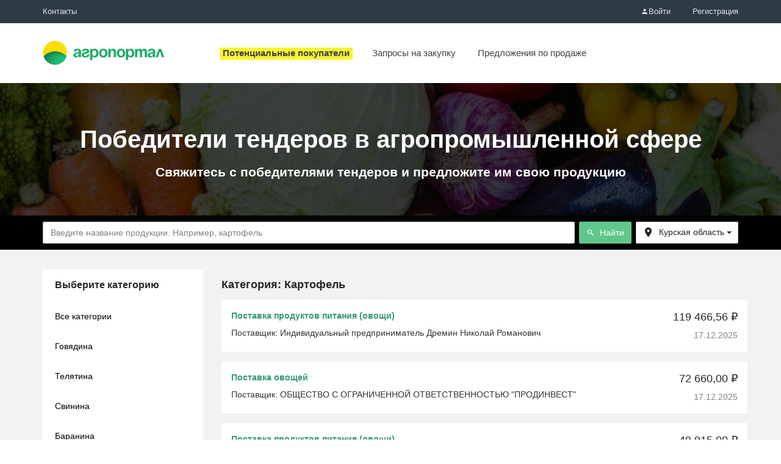

--- FILE ---
content_type: text/html; charset=utf-8
request_url: https://agroportal.biz/winners-of-tenders/purchases/%D0%9A%D1%83%D1%80%D1%81%D0%BA%D0%B0%D1%8F%20%D0%BE%D0%B1%D0%BB%D0%B0%D1%81%D1%82%D1%8C/%D0%9A%D0%B0%D1%80%D1%82%D0%BE%D1%84%D0%B5%D0%BB%D1%8C/
body_size: 16006
content:
<!DOCTYPE html>
<html>
	<head>
		<meta name="viewport" content="width=device-width, initial-scale=1" />
		<meta http-equiv="Content-Type" content="text/html; charset=utf-8" />
		<meta http-equiv="X-UA-Compatible" content="IE=edge" />
		<title>Победители тендеров в агропромышленной сфере - регион Курская область - продукт Картофель</title>
		<link rel="icon" type="image/vnd.microsoft.icon" href="/bundle/3/favicon.ico" />

		<link rel="apple-touch-icon" sizes="180x180" href="/apple-touch-icon.png">
		<link rel="icon" type="image/png" sizes="32x32" href="/favicon-32x32.png">
		<link rel="icon" type="image/png" sizes="16x16" href="/favicon-16x16.png">
		<link rel="manifest" href="/winners-of-tenders/bundle/1737721960599/manifest.json">
		<link rel="mask-icon" href="/safari-pinned-tab.svg" color="#fabf4b">
		<meta name="theme-color" content="#1eac6a">
		

		
		<link href="/winners-of-tenders/bundle/1737721960599/styles/main.css" rel="stylesheet" />

		<script src="/winners-of-tenders/bundle/1737721960599/scripts/jquery-1.12.3.min.js"></script>

		<script type="text/javascript">
				window.invokeAnalytics = function (action, category, label, value) {
					if (window.dataLayer) {
						window.dataLayer.push('event', action, {'event_category' : category, 'event_label' : label, 'value' : value });
					}
				};
				window.invokeYM = function (goal) {
					ym && ym(53424757, 'reachGoal', goal);
					return true;
				};
			</script><script>
			window.dataLayer = window.dataLayer || [];
		</script>

		<!-- Google Tag Manager -->
<script>(function(w,d,s,l,i){w[l]=w[l]||[];w[l].push({'gtm.start':
		new Date().getTime(),event:'gtm.js'});var f=d.getElementsByTagName(s)[0],
	j=d.createElement(s),dl=l!='dataLayer'?'&l='+l:'';j.async=true;j.src=
	'https://www.googletagmanager.com/gtm.js?id='+i+dl;f.parentNode.insertBefore(j,f);
})(window,document,'script','dataLayer','GTM-NGWNSD2');</script>
<!-- End Google Tag Manager -->

		<meta name="description" content="" />
	</head>
<body>
	<div class="wrapper">
		<noscript><iframe src="https://www.googletagmanager.com/ns.html?id=GTM-NGWNSD2" height="0" width="0" style="display:none;visibility:hidden"></iframe></noscript>
		<div id="fullpage">
			<nav id="top-menu" class="top-menu">
				<div class="header-top"></div>
				<div class="header-bottom">
					<div class="container">
						<div class="header-logo">
							<a href="/">
								<img src="/winners-of-tenders/bundle/1737721960599/images/logo.png" alt="Найти промышленный заказ, подряд, субподряд, подрядчиков или работу" />
							</a>
						</div>
	
						<div class="slider-wrapper">
							<div class="div-for-scroll-menu">
								<div class="container-behavior">
									<div class="container-behavior-wrapper">
										<div class="header-sup-nav clearfix">
											<ul class="sup-nav-contacts">
												<li class="sup-contacts__item"><a href="/contacts/" title="Контакты">Контакты</a></li>
											</ul>
											<ul class="sup-nav-account clearfix">
												<li class="sup-account__item">
													<a id="login-button" href="/login/" title="Войти">
														<i class="icon-user"></i>Войти</a>
												</li>
												<li class="sup-account__item"><a href="/registration/">Регистрация</a></li>
											</ul>
										</div>
										<div class="header-main-nav">
											<ul class="main-nav-items">
												<li class="main-nav__item"><a href="/product/buy/"><span> Запросы на закупку</span></a></li>
												<li class="main-nav__item"><a href="/product/sell/"><span> Предложения по продаже</span></a></li>
											</ul>
										</div>
									</div>
								</div>
							</div>
						</div>
						
					</div>
				</div>
			</nav>
	
			<header class="banner-agro">
					<h1>Победители тендеров в агропромышленной сфере</h1>
					<h2>Свяжитесь с победителями тендеров и предложите им свою продукцию</h2>
				</header>
			
			<div class="intro">
				<div class="intro-body">
					<div class="search-block">
		<div class="container">
			<div class="search-table">
				<div class="search-field">
					<input type="text" class="form-control" value="" placeholder="Введите название продукции. Например, картофель">
					<div id="search-clear" class="icon-close" style="display:none"></div>
				</div>
				<div class="search-button"><a class="btn btn-primary" href="#grid-wrapper"><i class="icon-search"></i> Найти</a></div>
				<div id="regionSelect" role="presentation" class="dropdown winner-page">
					<a id="drop" href="" class="dropdown-toggle btn" data-toggle="dropdown" role="button" aria-haspopup="true"><i class="icon-location icon-lg"></i> <span class="dropdown-label" data-bind="label">Курская область</span> <span class="caret"></span></a><ul class="dropdown-menu select-like" aria-labelledby="drop"><li data-value="" ><a href="/winners-of-tenders/purchases/%D0%9A%D0%B0%D1%80%D1%82%D0%BE%D1%84%D0%B5%D0%BB%D1%8C/">Все регионы</a></li><li data-value="Moskva" ><a href="/winners-of-tenders/purchases/%D0%9C%D0%BE%D1%81%D0%BA%D0%B2%D0%B0/%D0%9A%D0%B0%D1%80%D1%82%D0%BE%D1%84%D0%B5%D0%BB%D1%8C/">Москва</a></li><li data-value="Sankt-Peterburg" ><a href="/winners-of-tenders/purchases/%D0%A1%D0%B0%D0%BD%D0%BA%D1%82-%D0%9F%D0%B5%D1%82%D0%B5%D1%80%D0%B1%D1%83%D1%80%D0%B3/%D0%9A%D0%B0%D1%80%D1%82%D0%BE%D1%84%D0%B5%D0%BB%D1%8C/">Санкт-Петербург</a></li><li data-value="Sevastopol_g" ><a href="/winners-of-tenders/purchases/%D0%A1%D0%B5%D0%B2%D0%B0%D1%81%D1%82%D0%BE%D0%BF%D0%BE%D0%BB%D1%8C/%D0%9A%D0%B0%D1%80%D1%82%D0%BE%D1%84%D0%B5%D0%BB%D1%8C/">Севастополь</a></li><li data-value="Moskovskaja_obl" ><a href="/winners-of-tenders/purchases/%D0%9C%D0%BE%D1%81%D0%BA%D0%BE%D0%B2%D1%81%D0%BA%D0%B0%D1%8F%20%D0%BE%D0%B1%D0%BB%D0%B0%D1%81%D1%82%D1%8C/%D0%9A%D0%B0%D1%80%D1%82%D0%BE%D1%84%D0%B5%D0%BB%D1%8C/">Московская область</a></li><li data-value="Altajskij_kraj" ><a href="/winners-of-tenders/purchases/%D0%90%D0%BB%D1%82%D0%B0%D0%B9%D1%81%D0%BA%D0%B8%D0%B9%20%D0%BA%D1%80%D0%B0%D0%B9/%D0%9A%D0%B0%D1%80%D1%82%D0%BE%D1%84%D0%B5%D0%BB%D1%8C/">Алтайский край</a></li><li data-value="Amurskaja_obl" ><a href="/winners-of-tenders/purchases/%D0%90%D0%BC%D1%83%D1%80%D1%81%D0%BA%D0%B0%D1%8F%20%D0%BE%D0%B1%D0%BB%D0%B0%D1%81%D1%82%D1%8C/%D0%9A%D0%B0%D1%80%D1%82%D0%BE%D1%84%D0%B5%D0%BB%D1%8C/">Амурская область</a></li><li data-value="Arkhangelskaja_obl" ><a href="/winners-of-tenders/purchases/%D0%90%D1%80%D1%85%D0%B0%D0%BD%D0%B3%D0%B5%D0%BB%D1%8C%D1%81%D0%BA%D0%B0%D1%8F%20%D0%BE%D0%B1%D0%BB%D0%B0%D1%81%D1%82%D1%8C/%D0%9A%D0%B0%D1%80%D1%82%D0%BE%D1%84%D0%B5%D0%BB%D1%8C/">Архангельская область</a></li><li data-value="Astrakhanskaja_obl" ><a href="/winners-of-tenders/purchases/%D0%90%D1%81%D1%82%D1%80%D0%B0%D1%85%D0%B0%D0%BD%D1%81%D0%BA%D0%B0%D1%8F%20%D0%BE%D0%B1%D0%BB%D0%B0%D1%81%D1%82%D1%8C/%D0%9A%D0%B0%D1%80%D1%82%D0%BE%D1%84%D0%B5%D0%BB%D1%8C/">Астраханская область</a></li><li data-value="Bajkonur_g" ><a href="/winners-of-tenders/purchases/%D0%91%D0%B0%D0%B9%D0%BA%D0%BE%D0%BD%D1%83%D1%80/%D0%9A%D0%B0%D1%80%D1%82%D0%BE%D1%84%D0%B5%D0%BB%D1%8C/">Байконур</a></li><li data-value="Belgorodskaja_obl" ><a href="/winners-of-tenders/purchases/%D0%91%D0%B5%D0%BB%D0%B3%D0%BE%D1%80%D0%BE%D0%B4%D1%81%D0%BA%D0%B0%D1%8F%20%D0%BE%D0%B1%D0%BB%D0%B0%D1%81%D1%82%D1%8C/%D0%9A%D0%B0%D1%80%D1%82%D0%BE%D1%84%D0%B5%D0%BB%D1%8C/">Белгородская область</a></li><li data-value="Brjanskaja_obl" ><a href="/winners-of-tenders/purchases/%D0%91%D1%80%D1%8F%D0%BD%D1%81%D0%BA%D0%B0%D1%8F%20%D0%BE%D0%B1%D0%BB%D0%B0%D1%81%D1%82%D1%8C/%D0%9A%D0%B0%D1%80%D1%82%D0%BE%D1%84%D0%B5%D0%BB%D1%8C/">Брянская область</a></li><li data-value="Vladimirskaja_obl" ><a href="/winners-of-tenders/purchases/%D0%92%D0%BB%D0%B0%D0%B4%D0%B8%D0%BC%D0%B8%D1%80%D1%81%D0%BA%D0%B0%D1%8F%20%D0%BE%D0%B1%D0%BB%D0%B0%D1%81%D1%82%D1%8C/%D0%9A%D0%B0%D1%80%D1%82%D0%BE%D1%84%D0%B5%D0%BB%D1%8C/">Владимирская область</a></li><li data-value="Volgogradskaja_obl" ><a href="/winners-of-tenders/purchases/%D0%92%D0%BE%D0%BB%D0%B3%D0%BE%D0%B3%D1%80%D0%B0%D0%B4%D1%81%D0%BA%D0%B0%D1%8F%20%D0%BE%D0%B1%D0%BB%D0%B0%D1%81%D1%82%D1%8C/%D0%9A%D0%B0%D1%80%D1%82%D0%BE%D1%84%D0%B5%D0%BB%D1%8C/">Волгоградская область</a></li><li data-value="Vologodskaja_obl" ><a href="/winners-of-tenders/purchases/%D0%92%D0%BE%D0%BB%D0%BE%D0%B3%D0%BE%D0%B4%D1%81%D0%BA%D0%B0%D1%8F%20%D0%BE%D0%B1%D0%BB%D0%B0%D1%81%D1%82%D1%8C/%D0%9A%D0%B0%D1%80%D1%82%D0%BE%D1%84%D0%B5%D0%BB%D1%8C/">Вологодская область</a></li><li data-value="Voronezhskaja_obl" ><a href="/winners-of-tenders/purchases/%D0%92%D0%BE%D1%80%D0%BE%D0%BD%D0%B5%D0%B6%D1%81%D0%BA%D0%B0%D1%8F%20%D0%BE%D0%B1%D0%BB%D0%B0%D1%81%D1%82%D1%8C/%D0%9A%D0%B0%D1%80%D1%82%D0%BE%D1%84%D0%B5%D0%BB%D1%8C/">Воронежская область</a></li><li data-value="Evrejskaja_Aobl" ><a href="/winners-of-tenders/purchases/%D0%95%D0%B2%D1%80%D0%B5%D0%B9%D1%81%D0%BA%D0%B0%D1%8F%20%D0%B0%D0%B2%D1%82%D0%BE%D0%BD%D0%BE%D0%BC%D0%BD%D0%B0%D1%8F%20%D0%BE%D0%B1%D0%BB%D0%B0%D1%81%D1%82%D1%8C/%D0%9A%D0%B0%D1%80%D1%82%D0%BE%D1%84%D0%B5%D0%BB%D1%8C/">Еврейская автономная область</a></li><li data-value="Zabajkalskij_kraj" ><a href="/winners-of-tenders/purchases/%D0%97%D0%B0%D0%B1%D0%B0%D0%B9%D0%BA%D0%B0%D0%BB%D1%8C%D1%81%D0%BA%D0%B8%D0%B9%20%D0%BA%D1%80%D0%B0%D0%B9/%D0%9A%D0%B0%D1%80%D1%82%D0%BE%D1%84%D0%B5%D0%BB%D1%8C/">Забайкальский край</a></li><li data-value="Ivanovskaja_obl" ><a href="/winners-of-tenders/purchases/%D0%98%D0%B2%D0%B0%D0%BD%D0%BE%D0%B2%D1%81%D0%BA%D0%B0%D1%8F%20%D0%BE%D0%B1%D0%BB%D0%B0%D1%81%D1%82%D1%8C/%D0%9A%D0%B0%D1%80%D1%82%D0%BE%D1%84%D0%B5%D0%BB%D1%8C/">Ивановская область</a></li><li data-value="Irkutskaja_obl" ><a href="/winners-of-tenders/purchases/%D0%98%D1%80%D0%BA%D1%83%D1%82%D1%81%D0%BA%D0%B0%D1%8F%20%D0%BE%D0%B1%D0%BB%D0%B0%D1%81%D1%82%D1%8C/%D0%9A%D0%B0%D1%80%D1%82%D0%BE%D1%84%D0%B5%D0%BB%D1%8C/">Иркутская область</a></li><li data-value="Kaliningradskaja_obl" ><a href="/winners-of-tenders/purchases/%D0%9A%D0%B0%D0%BB%D0%B8%D0%BD%D0%B8%D0%BD%D0%B3%D1%80%D0%B0%D0%B4%D1%81%D0%BA%D0%B0%D1%8F%20%D0%BE%D0%B1%D0%BB%D0%B0%D1%81%D1%82%D1%8C/%D0%9A%D0%B0%D1%80%D1%82%D0%BE%D1%84%D0%B5%D0%BB%D1%8C/">Калининградская область</a></li><li data-value="Kaluzhskaja_obl" ><a href="/winners-of-tenders/purchases/%D0%9A%D0%B0%D0%BB%D1%83%D0%B6%D1%81%D0%BA%D0%B0%D1%8F%20%D0%BE%D0%B1%D0%BB%D0%B0%D1%81%D1%82%D1%8C/%D0%9A%D0%B0%D1%80%D1%82%D0%BE%D1%84%D0%B5%D0%BB%D1%8C/">Калужская область</a></li><li data-value="Kamchatskij_kraj" ><a href="/winners-of-tenders/purchases/%D0%9A%D0%B0%D0%BC%D1%87%D0%B0%D1%82%D1%81%D0%BA%D0%B8%D0%B9%20%D0%BA%D1%80%D0%B0%D0%B9/%D0%9A%D0%B0%D1%80%D1%82%D0%BE%D1%84%D0%B5%D0%BB%D1%8C/">Камчатский край</a></li><li data-value="Kemerovskaja_obl" ><a href="/winners-of-tenders/purchases/%D0%9A%D0%B5%D0%BC%D0%B5%D1%80%D0%BE%D0%B2%D1%81%D0%BA%D0%B0%D1%8F%20%D0%BE%D0%B1%D0%BB%D0%B0%D1%81%D1%82%D1%8C/%D0%9A%D0%B0%D1%80%D1%82%D0%BE%D1%84%D0%B5%D0%BB%D1%8C/">Кемеровская область</a></li><li data-value="Kirovskaja_obl" ><a href="/winners-of-tenders/purchases/%D0%9A%D0%B8%D1%80%D0%BE%D0%B2%D1%81%D0%BA%D0%B0%D1%8F%20%D0%BE%D0%B1%D0%BB%D0%B0%D1%81%D1%82%D1%8C/%D0%9A%D0%B0%D1%80%D1%82%D0%BE%D1%84%D0%B5%D0%BB%D1%8C/">Кировская область</a></li><li data-value="Kostromskaja_obl" ><a href="/winners-of-tenders/purchases/%D0%9A%D0%BE%D1%81%D1%82%D1%80%D0%BE%D0%BC%D1%81%D0%BA%D0%B0%D1%8F%20%D0%BE%D0%B1%D0%BB%D0%B0%D1%81%D1%82%D1%8C/%D0%9A%D0%B0%D1%80%D1%82%D0%BE%D1%84%D0%B5%D0%BB%D1%8C/">Костромская область</a></li><li data-value="Krasnodarskij_kraj" ><a href="/winners-of-tenders/purchases/%D0%9A%D1%80%D0%B0%D1%81%D0%BD%D0%BE%D0%B4%D0%B0%D1%80%D1%81%D0%BA%D0%B8%D0%B9%20%D0%BA%D1%80%D0%B0%D0%B9/%D0%9A%D0%B0%D1%80%D1%82%D0%BE%D1%84%D0%B5%D0%BB%D1%8C/">Краснодарский край</a></li><li data-value="Krasnojarskij_kraj" ><a href="/winners-of-tenders/purchases/%D0%9A%D1%80%D0%B0%D1%81%D0%BD%D0%BE%D1%8F%D1%80%D1%81%D0%BA%D0%B8%D0%B9%20%D0%BA%D1%80%D0%B0%D0%B9/%D0%9A%D0%B0%D1%80%D1%82%D0%BE%D1%84%D0%B5%D0%BB%D1%8C/">Красноярский край</a></li><li data-value="Krim_Resp" ><a href="/winners-of-tenders/purchases/%D0%9A%D1%80%D1%8B%D0%BC/%D0%9A%D0%B0%D1%80%D1%82%D0%BE%D1%84%D0%B5%D0%BB%D1%8C/">Крым</a></li><li data-value="Kurganskaja_obl" ><a href="/winners-of-tenders/purchases/%D0%9A%D1%83%D1%80%D0%B3%D0%B0%D0%BD%D1%81%D0%BA%D0%B0%D1%8F%20%D0%BE%D0%B1%D0%BB%D0%B0%D1%81%D1%82%D1%8C/%D0%9A%D0%B0%D1%80%D1%82%D0%BE%D1%84%D0%B5%D0%BB%D1%8C/">Курганская область</a></li><li data-value="Kurskaja_obl" class="active"><a href="/winners-of-tenders/purchases/%D0%9A%D1%83%D1%80%D1%81%D0%BA%D0%B0%D1%8F%20%D0%BE%D0%B1%D0%BB%D0%B0%D1%81%D1%82%D1%8C/%D0%9A%D0%B0%D1%80%D1%82%D0%BE%D1%84%D0%B5%D0%BB%D1%8C/">Курская область</a></li><li data-value="Leningradskaja_obl" ><a href="/winners-of-tenders/purchases/%D0%9B%D0%B5%D0%BD%D0%B8%D0%BD%D0%B3%D1%80%D0%B0%D0%B4%D1%81%D0%BA%D0%B0%D1%8F%20%D0%BE%D0%B1%D0%BB%D0%B0%D1%81%D1%82%D1%8C/%D0%9A%D0%B0%D1%80%D1%82%D0%BE%D1%84%D0%B5%D0%BB%D1%8C/">Ленинградская область</a></li><li data-value="Lipeckaja_obl" ><a href="/winners-of-tenders/purchases/%D0%9B%D0%B8%D0%BF%D0%B5%D1%86%D0%BA%D0%B0%D1%8F%20%D0%BE%D0%B1%D0%BB%D0%B0%D1%81%D1%82%D1%8C/%D0%9A%D0%B0%D1%80%D1%82%D0%BE%D1%84%D0%B5%D0%BB%D1%8C/">Липецкая область</a></li><li data-value="Magadanskaja_obl" ><a href="/winners-of-tenders/purchases/%D0%9C%D0%B0%D0%B3%D0%B0%D0%B4%D0%B0%D0%BD%D1%81%D0%BA%D0%B0%D1%8F%20%D0%BE%D0%B1%D0%BB%D0%B0%D1%81%D1%82%D1%8C/%D0%9A%D0%B0%D1%80%D1%82%D0%BE%D1%84%D0%B5%D0%BB%D1%8C/">Магаданская область</a></li><li data-value="Murmanskaja_obl" ><a href="/winners-of-tenders/purchases/%D0%9C%D1%83%D1%80%D0%BC%D0%B0%D0%BD%D1%81%D0%BA%D0%B0%D1%8F%20%D0%BE%D0%B1%D0%BB%D0%B0%D1%81%D1%82%D1%8C/%D0%9A%D0%B0%D1%80%D1%82%D0%BE%D1%84%D0%B5%D0%BB%D1%8C/">Мурманская область</a></li><li data-value="Neneckij_AO" ><a href="/winners-of-tenders/purchases/%D0%9D%D0%B5%D0%BD%D0%B5%D1%86%D0%BA%D0%B8%D0%B9%20%D0%B0%D0%B2%D1%82%D0%BE%D0%BD%D0%BE%D0%BC%D0%BD%D1%8B%D0%B9%20%D0%BE%D0%BA%D1%80%D1%83%D0%B3/%D0%9A%D0%B0%D1%80%D1%82%D0%BE%D1%84%D0%B5%D0%BB%D1%8C/">Ненецкий автономный округ</a></li><li data-value="Nizhegorodskaja_obl" ><a href="/winners-of-tenders/purchases/%D0%9D%D0%B8%D0%B6%D0%B5%D0%B3%D0%BE%D1%80%D0%BE%D0%B4%D1%81%D0%BA%D0%B0%D1%8F%20%D0%BE%D0%B1%D0%BB%D0%B0%D1%81%D1%82%D1%8C/%D0%9A%D0%B0%D1%80%D1%82%D0%BE%D1%84%D0%B5%D0%BB%D1%8C/">Нижегородская область</a></li><li data-value="Novgorodskaja_obl" ><a href="/winners-of-tenders/purchases/%D0%9D%D0%BE%D0%B2%D0%B3%D0%BE%D1%80%D0%BE%D0%B4%D1%81%D0%BA%D0%B0%D1%8F%20%D0%BE%D0%B1%D0%BB%D0%B0%D1%81%D1%82%D1%8C/%D0%9A%D0%B0%D1%80%D1%82%D0%BE%D1%84%D0%B5%D0%BB%D1%8C/">Новгородская область</a></li><li data-value="Novosibirskaja_obl" ><a href="/winners-of-tenders/purchases/%D0%9D%D0%BE%D0%B2%D0%BE%D1%81%D0%B8%D0%B1%D0%B8%D1%80%D1%81%D0%BA%D0%B0%D1%8F%20%D0%BE%D0%B1%D0%BB%D0%B0%D1%81%D1%82%D1%8C/%D0%9A%D0%B0%D1%80%D1%82%D0%BE%D1%84%D0%B5%D0%BB%D1%8C/">Новосибирская область</a></li><li data-value="Omskaja_obl" ><a href="/winners-of-tenders/purchases/%D0%9E%D0%BC%D1%81%D0%BA%D0%B0%D1%8F%20%D0%BE%D0%B1%D0%BB%D0%B0%D1%81%D1%82%D1%8C/%D0%9A%D0%B0%D1%80%D1%82%D0%BE%D1%84%D0%B5%D0%BB%D1%8C/">Омская область</a></li><li data-value="Orenburgskaja_obl" ><a href="/winners-of-tenders/purchases/%D0%9E%D1%80%D0%B5%D0%BD%D0%B1%D1%83%D1%80%D0%B3%D1%81%D0%BA%D0%B0%D1%8F%20%D0%BE%D0%B1%D0%BB%D0%B0%D1%81%D1%82%D1%8C/%D0%9A%D0%B0%D1%80%D1%82%D0%BE%D1%84%D0%B5%D0%BB%D1%8C/">Оренбургская область</a></li><li data-value="Orlovskaja_obl" ><a href="/winners-of-tenders/purchases/%D0%9E%D1%80%D0%BB%D0%BE%D0%B2%D1%81%D0%BA%D0%B0%D1%8F%20%D0%BE%D0%B1%D0%BB%D0%B0%D1%81%D1%82%D1%8C/%D0%9A%D0%B0%D1%80%D1%82%D0%BE%D1%84%D0%B5%D0%BB%D1%8C/">Орловская область</a></li><li data-value="Penzenskaja_obl" ><a href="/winners-of-tenders/purchases/%D0%9F%D0%B5%D0%BD%D0%B7%D0%B5%D0%BD%D1%81%D0%BA%D0%B0%D1%8F%20%D0%BE%D0%B1%D0%BB%D0%B0%D1%81%D1%82%D1%8C/%D0%9A%D0%B0%D1%80%D1%82%D0%BE%D1%84%D0%B5%D0%BB%D1%8C/">Пензенская область</a></li><li data-value="Permskij_kraj" ><a href="/winners-of-tenders/purchases/%D0%9F%D0%B5%D1%80%D0%BC%D1%81%D0%BA%D0%B8%D0%B9%20%D0%BA%D1%80%D0%B0%D0%B9/%D0%9A%D0%B0%D1%80%D1%82%D0%BE%D1%84%D0%B5%D0%BB%D1%8C/">Пермский край</a></li><li data-value="Primorskij_kraj" ><a href="/winners-of-tenders/purchases/%D0%9F%D1%80%D0%B8%D0%BC%D0%BE%D1%80%D1%81%D0%BA%D0%B8%D0%B9%20%D0%BA%D1%80%D0%B0%D0%B9/%D0%9A%D0%B0%D1%80%D1%82%D0%BE%D1%84%D0%B5%D0%BB%D1%8C/">Приморский край</a></li><li data-value="Pskovskaja_obl" ><a href="/winners-of-tenders/purchases/%D0%9F%D1%81%D0%BA%D0%BE%D0%B2%D1%81%D0%BA%D0%B0%D1%8F%20%D0%BE%D0%B1%D0%BB%D0%B0%D1%81%D1%82%D1%8C/%D0%9A%D0%B0%D1%80%D1%82%D0%BE%D1%84%D0%B5%D0%BB%D1%8C/">Псковская область</a></li><li data-value="Adygeja_Resp" ><a href="/winners-of-tenders/purchases/%D0%A0%D0%B5%D1%81%D0%BF%D1%83%D0%B1%D0%BB%D0%B8%D0%BA%D0%B0%20%D0%90%D0%B4%D1%8B%D0%B3%D0%B5%D1%8F/%D0%9A%D0%B0%D1%80%D1%82%D0%BE%D1%84%D0%B5%D0%BB%D1%8C/">Республика Адыгея</a></li><li data-value="Altaj_Resp" ><a href="/winners-of-tenders/purchases/%D0%A0%D0%B5%D1%81%D0%BF%D1%83%D0%B1%D0%BB%D0%B8%D0%BA%D0%B0%20%D0%90%D0%BB%D1%82%D0%B0%D0%B9/%D0%9A%D0%B0%D1%80%D1%82%D0%BE%D1%84%D0%B5%D0%BB%D1%8C/">Республика Алтай</a></li><li data-value="Bashkortostan_Resp" ><a href="/winners-of-tenders/purchases/%D0%A0%D0%B5%D1%81%D0%BF%D1%83%D0%B1%D0%BB%D0%B8%D0%BA%D0%B0%20%D0%91%D0%B0%D1%88%D0%BA%D0%BE%D1%80%D1%82%D0%BE%D1%81%D1%82%D0%B0%D0%BD/%D0%9A%D0%B0%D1%80%D1%82%D0%BE%D1%84%D0%B5%D0%BB%D1%8C/">Республика Башкортостан</a></li><li data-value="Burjatija_Resp" ><a href="/winners-of-tenders/purchases/%D0%A0%D0%B5%D1%81%D0%BF%D1%83%D0%B1%D0%BB%D0%B8%D0%BA%D0%B0%20%D0%91%D1%83%D1%80%D1%8F%D1%82%D0%B8%D1%8F/%D0%9A%D0%B0%D1%80%D1%82%D0%BE%D1%84%D0%B5%D0%BB%D1%8C/">Республика Бурятия</a></li><li data-value="Dagestan_Resp" ><a href="/winners-of-tenders/purchases/%D0%A0%D0%B5%D1%81%D0%BF%D1%83%D0%B1%D0%BB%D0%B8%D0%BA%D0%B0%20%D0%94%D0%B0%D0%B3%D0%B5%D1%81%D1%82%D0%B0%D0%BD/%D0%9A%D0%B0%D1%80%D1%82%D0%BE%D1%84%D0%B5%D0%BB%D1%8C/">Республика Дагестан</a></li><li data-value="Ingushetija_Resp" ><a href="/winners-of-tenders/purchases/%D0%A0%D0%B5%D1%81%D0%BF%D1%83%D0%B1%D0%BB%D0%B8%D0%BA%D0%B0%20%D0%98%D0%BD%D0%B3%D1%83%D1%88%D0%B5%D1%82%D0%B8%D1%8F/%D0%9A%D0%B0%D1%80%D1%82%D0%BE%D1%84%D0%B5%D0%BB%D1%8C/">Республика Ингушетия</a></li><li data-value="Kabardino-Balkarskaja_Resp" ><a href="/winners-of-tenders/purchases/%D0%A0%D0%B5%D1%81%D0%BF%D1%83%D0%B1%D0%BB%D0%B8%D0%BA%D0%B0%20%D0%9A%D0%B0%D0%B1%D0%B0%D1%80%D0%B4%D0%B8%D0%BD%D0%BE-%D0%91%D0%B0%D0%BB%D0%BA%D0%B0%D1%80%D0%B8%D1%8F/%D0%9A%D0%B0%D1%80%D1%82%D0%BE%D1%84%D0%B5%D0%BB%D1%8C/">Республика Кабардино-Балкария</a></li><li data-value="Kalmykija_Resp" ><a href="/winners-of-tenders/purchases/%D0%A0%D0%B5%D1%81%D0%BF%D1%83%D0%B1%D0%BB%D0%B8%D0%BA%D0%B0%20%D0%9A%D0%B0%D0%BB%D0%BC%D1%8B%D0%BA%D0%B8%D1%8F/%D0%9A%D0%B0%D1%80%D1%82%D0%BE%D1%84%D0%B5%D0%BB%D1%8C/">Республика Калмыкия</a></li><li data-value="Karachaevo-Cherkesskaja_Resp" ><a href="/winners-of-tenders/purchases/%D0%A0%D0%B5%D1%81%D0%BF%D1%83%D0%B1%D0%BB%D0%B8%D0%BA%D0%B0%20%D0%9A%D0%B0%D1%80%D0%B0%D1%87%D0%B0%D0%B5%D0%B2%D0%BE-%D0%A7%D0%B5%D1%80%D0%BA%D0%B5%D1%81%D0%B8%D1%8F/%D0%9A%D0%B0%D1%80%D1%82%D0%BE%D1%84%D0%B5%D0%BB%D1%8C/">Республика Карачаево-Черкесия</a></li><li data-value="Karelija_Resp" ><a href="/winners-of-tenders/purchases/%D0%A0%D0%B5%D1%81%D0%BF%D1%83%D0%B1%D0%BB%D0%B8%D0%BA%D0%B0%20%D0%9A%D0%B0%D1%80%D0%B5%D0%BB%D0%B8%D1%8F/%D0%9A%D0%B0%D1%80%D1%82%D0%BE%D1%84%D0%B5%D0%BB%D1%8C/">Республика Карелия</a></li><li data-value="Komi_Resp" ><a href="/winners-of-tenders/purchases/%D0%A0%D0%B5%D1%81%D0%BF%D1%83%D0%B1%D0%BB%D0%B8%D0%BA%D0%B0%20%D0%9A%D0%BE%D0%BC%D0%B8/%D0%9A%D0%B0%D1%80%D1%82%D0%BE%D1%84%D0%B5%D0%BB%D1%8C/">Республика Коми</a></li><li data-value="Marij_El_Resp" ><a href="/winners-of-tenders/purchases/%D0%A0%D0%B5%D1%81%D0%BF%D1%83%D0%B1%D0%BB%D0%B8%D0%BA%D0%B0%20%D0%9C%D0%B0%D1%80%D0%B8%D0%B9%20%D0%AD%D0%BB/%D0%9A%D0%B0%D1%80%D1%82%D0%BE%D1%84%D0%B5%D0%BB%D1%8C/">Республика Марий Эл</a></li><li data-value="Mordovija_Resp" ><a href="/winners-of-tenders/purchases/%D0%A0%D0%B5%D1%81%D0%BF%D1%83%D0%B1%D0%BB%D0%B8%D0%BA%D0%B0%20%D0%9C%D0%BE%D1%80%D0%B4%D0%BE%D0%B2%D0%B8%D1%8F/%D0%9A%D0%B0%D1%80%D1%82%D0%BE%D1%84%D0%B5%D0%BB%D1%8C/">Республика Мордовия</a></li><li data-value="Sakha_Jakutija_Resp" ><a href="/winners-of-tenders/purchases/%D0%A0%D0%B5%D1%81%D0%BF%D1%83%D0%B1%D0%BB%D0%B8%D0%BA%D0%B0%20%D0%A1%D0%B0%D1%85%D0%B0%20(%D0%AF%D0%BA%D1%83%D1%82%D0%B8%D1%8F)/%D0%9A%D0%B0%D1%80%D1%82%D0%BE%D1%84%D0%B5%D0%BB%D1%8C/">Республика Саха (Якутия)</a></li><li data-value="Severnaja_Osetija-Alanija_Resp" ><a href="/winners-of-tenders/purchases/%D0%A0%D0%B5%D1%81%D0%BF%D1%83%D0%B1%D0%BB%D0%B8%D0%BA%D0%B0%20%D0%A1%D0%B5%D0%B2%D0%B5%D1%80%D0%BD%D0%B0%D1%8F%20%D0%9E%D1%81%D0%B5%D1%82%D0%B8%D1%8F%20(%D0%90%D0%BB%D0%B0%D0%BD%D0%B8%D1%8F)/%D0%9A%D0%B0%D1%80%D1%82%D0%BE%D1%84%D0%B5%D0%BB%D1%8C/">Республика Северная Осетия (Алания)</a></li><li data-value="Tatarstan_Resp" ><a href="/winners-of-tenders/purchases/%D0%A0%D0%B5%D1%81%D0%BF%D1%83%D0%B1%D0%BB%D0%B8%D0%BA%D0%B0%20%D0%A2%D0%B0%D1%82%D0%B0%D1%80%D1%81%D1%82%D0%B0%D0%BD/%D0%9A%D0%B0%D1%80%D1%82%D0%BE%D1%84%D0%B5%D0%BB%D1%8C/">Республика Татарстан</a></li><li data-value="Tyva_Resp" ><a href="/winners-of-tenders/purchases/%D0%A0%D0%B5%D1%81%D0%BF%D1%83%D0%B1%D0%BB%D0%B8%D0%BA%D0%B0%20%D0%A2%D1%8B%D0%B2%D0%B0%20(%D0%A2%D1%83%D0%B2%D0%B0)/%D0%9A%D0%B0%D1%80%D1%82%D0%BE%D1%84%D0%B5%D0%BB%D1%8C/">Республика Тыва (Тува)</a></li><li data-value="Udmurtskaja_Resp" ><a href="/winners-of-tenders/purchases/%D0%A0%D0%B5%D1%81%D0%BF%D1%83%D0%B1%D0%BB%D0%B8%D0%BA%D0%B0%20%D0%A3%D0%B4%D0%BC%D1%83%D1%80%D1%82%D0%B8%D1%8F/%D0%9A%D0%B0%D1%80%D1%82%D0%BE%D1%84%D0%B5%D0%BB%D1%8C/">Республика Удмуртия</a></li><li data-value="Khakasija_Resp" ><a href="/winners-of-tenders/purchases/%D0%A0%D0%B5%D1%81%D0%BF%D1%83%D0%B1%D0%BB%D0%B8%D0%BA%D0%B0%20%D0%A5%D0%B0%D0%BA%D0%B0%D1%81%D0%B8%D1%8F/%D0%9A%D0%B0%D1%80%D1%82%D0%BE%D1%84%D0%B5%D0%BB%D1%8C/">Республика Хакасия</a></li><li data-value="Chechenskaja_Resp" ><a href="/winners-of-tenders/purchases/%D0%A0%D0%B5%D1%81%D0%BF%D1%83%D0%B1%D0%BB%D0%B8%D0%BA%D0%B0%20%D0%A7%D0%B5%D1%87%D0%BD%D1%8F/%D0%9A%D0%B0%D1%80%D1%82%D0%BE%D1%84%D0%B5%D0%BB%D1%8C/">Республика Чечня</a></li><li data-value="Chuvashskaja_Resp" ><a href="/winners-of-tenders/purchases/%D0%A0%D0%B5%D1%81%D0%BF%D1%83%D0%B1%D0%BB%D0%B8%D0%BA%D0%B0%20%D0%A7%D1%83%D0%B2%D0%B0%D1%88%D0%B8%D1%8F/%D0%9A%D0%B0%D1%80%D1%82%D0%BE%D1%84%D0%B5%D0%BB%D1%8C/">Республика Чувашия</a></li><li data-value="Rostovskaja_obl" ><a href="/winners-of-tenders/purchases/%D0%A0%D0%BE%D1%81%D1%82%D0%BE%D0%B2%D1%81%D0%BA%D0%B0%D1%8F%20%D0%BE%D0%B1%D0%BB%D0%B0%D1%81%D1%82%D1%8C/%D0%9A%D0%B0%D1%80%D1%82%D0%BE%D1%84%D0%B5%D0%BB%D1%8C/">Ростовская область</a></li><li data-value="Rjazanskaja_obl" ><a href="/winners-of-tenders/purchases/%D0%A0%D1%8F%D0%B7%D0%B0%D0%BD%D1%81%D0%BA%D0%B0%D1%8F%20%D0%BE%D0%B1%D0%BB%D0%B0%D1%81%D1%82%D1%8C/%D0%9A%D0%B0%D1%80%D1%82%D0%BE%D1%84%D0%B5%D0%BB%D1%8C/">Рязанская область</a></li><li data-value="Samarskaja_obl" ><a href="/winners-of-tenders/purchases/%D0%A1%D0%B0%D0%BC%D0%B0%D1%80%D1%81%D0%BA%D0%B0%D1%8F%20%D0%BE%D0%B1%D0%BB%D0%B0%D1%81%D1%82%D1%8C/%D0%9A%D0%B0%D1%80%D1%82%D0%BE%D1%84%D0%B5%D0%BB%D1%8C/">Самарская область</a></li><li data-value="Saratovskaja_obl" ><a href="/winners-of-tenders/purchases/%D0%A1%D0%B0%D1%80%D0%B0%D1%82%D0%BE%D0%B2%D1%81%D0%BA%D0%B0%D1%8F%20%D0%BE%D0%B1%D0%BB%D0%B0%D1%81%D1%82%D1%8C/%D0%9A%D0%B0%D1%80%D1%82%D0%BE%D1%84%D0%B5%D0%BB%D1%8C/">Саратовская область</a></li><li data-value="Sakhalinskaja_obl" ><a href="/winners-of-tenders/purchases/%D0%A1%D0%B0%D1%85%D0%B0%D0%BB%D0%B8%D0%BD%D1%81%D0%BA%D0%B0%D1%8F%20%D0%BE%D0%B1%D0%BB%D0%B0%D1%81%D1%82%D1%8C/%D0%9A%D0%B0%D1%80%D1%82%D0%BE%D1%84%D0%B5%D0%BB%D1%8C/">Сахалинская область</a></li><li data-value="Sverdlovskaja_obl" ><a href="/winners-of-tenders/purchases/%D0%A1%D0%B2%D0%B5%D1%80%D0%B4%D0%BB%D0%BE%D0%B2%D1%81%D0%BA%D0%B0%D1%8F%20%D0%BE%D0%B1%D0%BB%D0%B0%D1%81%D1%82%D1%8C/%D0%9A%D0%B0%D1%80%D1%82%D0%BE%D1%84%D0%B5%D0%BB%D1%8C/">Свердловская область</a></li><li data-value="Smolenskaja_obl" ><a href="/winners-of-tenders/purchases/%D0%A1%D0%BC%D0%BE%D0%BB%D0%B5%D0%BD%D1%81%D0%BA%D0%B0%D1%8F%20%D0%BE%D0%B1%D0%BB%D0%B0%D1%81%D1%82%D1%8C/%D0%9A%D0%B0%D1%80%D1%82%D0%BE%D1%84%D0%B5%D0%BB%D1%8C/">Смоленская область</a></li><li data-value="Stavropolskij_kraj" ><a href="/winners-of-tenders/purchases/%D0%A1%D1%82%D0%B0%D0%B2%D1%80%D0%BE%D0%BF%D0%BE%D0%BB%D1%8C%D1%81%D0%BA%D0%B8%D0%B9%20%D0%BA%D1%80%D0%B0%D0%B9/%D0%9A%D0%B0%D1%80%D1%82%D0%BE%D1%84%D0%B5%D0%BB%D1%8C/">Ставропольский край</a></li><li data-value="Tambovskaja_obl" ><a href="/winners-of-tenders/purchases/%D0%A2%D0%B0%D0%BC%D0%B1%D0%BE%D0%B2%D1%81%D0%BA%D0%B0%D1%8F%20%D0%BE%D0%B1%D0%BB%D0%B0%D1%81%D1%82%D1%8C/%D0%9A%D0%B0%D1%80%D1%82%D0%BE%D1%84%D0%B5%D0%BB%D1%8C/">Тамбовская область</a></li><li data-value="Tverskaja_obl" ><a href="/winners-of-tenders/purchases/%D0%A2%D0%B2%D0%B5%D1%80%D1%81%D0%BA%D0%B0%D1%8F%20%D0%BE%D0%B1%D0%BB%D0%B0%D1%81%D1%82%D1%8C/%D0%9A%D0%B0%D1%80%D1%82%D0%BE%D1%84%D0%B5%D0%BB%D1%8C/">Тверская область</a></li><li data-value="Tomskaja_obl" ><a href="/winners-of-tenders/purchases/%D0%A2%D0%BE%D0%BC%D1%81%D0%BA%D0%B0%D1%8F%20%D0%BE%D0%B1%D0%BB%D0%B0%D1%81%D1%82%D1%8C/%D0%9A%D0%B0%D1%80%D1%82%D0%BE%D1%84%D0%B5%D0%BB%D1%8C/">Томская область</a></li><li data-value="Tulskaja_obl" ><a href="/winners-of-tenders/purchases/%D0%A2%D1%83%D0%BB%D1%8C%D1%81%D0%BA%D0%B0%D1%8F%20%D0%BE%D0%B1%D0%BB%D0%B0%D1%81%D1%82%D1%8C/%D0%9A%D0%B0%D1%80%D1%82%D0%BE%D1%84%D0%B5%D0%BB%D1%8C/">Тульская область</a></li><li data-value="Tjumenskaja_obl" ><a href="/winners-of-tenders/purchases/%D0%A2%D1%8E%D0%BC%D0%B5%D0%BD%D1%81%D0%BA%D0%B0%D1%8F%20%D0%BE%D0%B1%D0%BB%D0%B0%D1%81%D1%82%D1%8C/%D0%9A%D0%B0%D1%80%D1%82%D0%BE%D1%84%D0%B5%D0%BB%D1%8C/">Тюменская область</a></li><li data-value="Uljanovskaja_obl" ><a href="/winners-of-tenders/purchases/%D0%A3%D0%BB%D1%8C%D1%8F%D0%BD%D0%BE%D0%B2%D1%81%D0%BA%D0%B0%D1%8F%20%D0%BE%D0%B1%D0%BB%D0%B0%D1%81%D1%82%D1%8C/%D0%9A%D0%B0%D1%80%D1%82%D0%BE%D1%84%D0%B5%D0%BB%D1%8C/">Ульяновская область</a></li><li data-value="Khabarovskij_kraj" ><a href="/winners-of-tenders/purchases/%D0%A5%D0%B0%D0%B1%D0%B0%D1%80%D0%BE%D0%B2%D1%81%D0%BA%D0%B8%D0%B9%20%D0%BA%D1%80%D0%B0%D0%B9/%D0%9A%D0%B0%D1%80%D1%82%D0%BE%D1%84%D0%B5%D0%BB%D1%8C/">Хабаровский край</a></li><li data-value="Khanty-Mansijskij_AO-Jugra_AO" ><a href="/winners-of-tenders/purchases/%D0%A5%D0%B0%D0%BD%D1%82%D1%8B-%D0%9C%D0%B0%D0%BD%D1%81%D0%B8%D0%B9%D1%81%D0%BA%D0%B8%D0%B9%20%D0%B0%D0%B2%D1%82%D0%BE%D0%BD%D0%BE%D0%BC%D0%BD%D1%8B%D0%B9%20%D0%BE%D0%BA%D1%80%D1%83%D0%B3/%D0%9A%D0%B0%D1%80%D1%82%D0%BE%D1%84%D0%B5%D0%BB%D1%8C/">Ханты-Мансийский автономный округ</a></li><li data-value="Cheljabinskaja_obl" ><a href="/winners-of-tenders/purchases/%D0%A7%D0%B5%D0%BB%D1%8F%D0%B1%D0%B8%D0%BD%D1%81%D0%BA%D0%B0%D1%8F%20%D0%BE%D0%B1%D0%BB%D0%B0%D1%81%D1%82%D1%8C/%D0%9A%D0%B0%D1%80%D1%82%D0%BE%D1%84%D0%B5%D0%BB%D1%8C/">Челябинская область</a></li><li data-value="Chukotskij_AO" ><a href="/winners-of-tenders/purchases/%D0%A7%D1%83%D0%BA%D0%BE%D1%82%D1%81%D0%BA%D0%B8%D0%B9%20%D0%B0%D0%B2%D1%82%D0%BE%D0%BD%D0%BE%D0%BC%D0%BD%D1%8B%D0%B9%20%D0%BE%D0%BA%D1%80%D1%83%D0%B3/%D0%9A%D0%B0%D1%80%D1%82%D0%BE%D1%84%D0%B5%D0%BB%D1%8C/">Чукотский автономный округ</a></li><li data-value="Jamalo-Neneckij_AO" ><a href="/winners-of-tenders/purchases/%D0%AF%D0%BC%D0%B0%D0%BB%D0%BE-%D0%9D%D0%B5%D0%BD%D0%B5%D1%86%D0%BA%D0%B8%D0%B9%20%D0%B0%D0%B2%D1%82%D0%BE%D0%BD%D0%BE%D0%BC%D0%BD%D1%8B%D0%B9%20%D0%BE%D0%BA%D1%80%D1%83%D0%B3/%D0%9A%D0%B0%D1%80%D1%82%D0%BE%D1%84%D0%B5%D0%BB%D1%8C/">Ямало-Ненецкий автономный округ</a></li><li data-value="Jaroslavskaja_obl" ><a href="/winners-of-tenders/purchases/%D0%AF%D1%80%D0%BE%D1%81%D0%BB%D0%B0%D0%B2%D1%81%D0%BA%D0%B0%D1%8F%20%D0%BE%D0%B1%D0%BB%D0%B0%D1%81%D1%82%D1%8C/%D0%9A%D0%B0%D1%80%D1%82%D0%BE%D1%84%D0%B5%D0%BB%D1%8C/">Ярославская область</a></li></ul>
				</div>
			</div>
		</div>
	</div>
					
				</div>
			</div>
	
			<div class="container">
			
	<div class="row subscriptions-popup-prev-margin">
		<div class="col-md-3">
			<div id="listCategorySelect" role="presentation" class="contract-category-selector">
				<div class="contract-category-selector-title">Выберите категорию</div>
				<ul class="list-group">
					<li class="list-group-item " style="display: none;" rr-value="0">
						<a class="category-link" href="/winners-of-tenders/purchases/%D0%9A%D1%83%D1%80%D1%81%D0%BA%D0%B0%D1%8F%20%D0%BE%D0%B1%D0%BB%D0%B0%D1%81%D1%82%D1%8C/">Все категории</a>
						<div class="contract-category-selected-right"><i class="icon-angle-right"></i></div>
					</li><li class="list-group-item " style="display: none;" rr-value="19">
						<a class="category-link" href="/winners-of-tenders/purchases/%D0%9A%D1%83%D1%80%D1%81%D0%BA%D0%B0%D1%8F%20%D0%BE%D0%B1%D0%BB%D0%B0%D1%81%D1%82%D1%8C/%D0%93%D0%BE%D0%B2%D1%8F%D0%B4%D0%B8%D0%BD%D0%B0/">Говядина</a>
						<div class="contract-category-selected-right"><i class="icon-angle-right"></i></div>
					</li><li class="list-group-item " style="display: none;" rr-value="20">
						<a class="category-link" href="/winners-of-tenders/purchases/%D0%9A%D1%83%D1%80%D1%81%D0%BA%D0%B0%D1%8F%20%D0%BE%D0%B1%D0%BB%D0%B0%D1%81%D1%82%D1%8C/%D0%A2%D0%B5%D0%BB%D1%8F%D1%82%D0%B8%D0%BD%D0%B0/">Телятина</a>
						<div class="contract-category-selected-right"><i class="icon-angle-right"></i></div>
					</li><li class="list-group-item " style="display: none;" rr-value="21">
						<a class="category-link" href="/winners-of-tenders/purchases/%D0%9A%D1%83%D1%80%D1%81%D0%BA%D0%B0%D1%8F%20%D0%BE%D0%B1%D0%BB%D0%B0%D1%81%D1%82%D1%8C/%D0%A1%D0%B2%D0%B8%D0%BD%D0%B8%D0%BD%D0%B0/">Свинина</a>
						<div class="contract-category-selected-right"><i class="icon-angle-right"></i></div>
					</li><li class="list-group-item " style="display: none;" rr-value="22">
						<a class="category-link" href="/winners-of-tenders/purchases/%D0%9A%D1%83%D1%80%D1%81%D0%BA%D0%B0%D1%8F%20%D0%BE%D0%B1%D0%BB%D0%B0%D1%81%D1%82%D1%8C/%D0%91%D0%B0%D1%80%D0%B0%D0%BD%D0%B8%D0%BD%D0%B0/">Баранина</a>
						<div class="contract-category-selected-right"><i class="icon-angle-right"></i></div>
					</li><li class="list-group-item " style="display: none;" rr-value="23">
						<a class="category-link" href="/winners-of-tenders/purchases/%D0%9A%D1%83%D1%80%D1%81%D0%BA%D0%B0%D1%8F%20%D0%BE%D0%B1%D0%BB%D0%B0%D1%81%D1%82%D1%8C/%D0%9C%D1%8F%D1%81%D0%BE%20%D0%BA%D1%83%D1%80%20%D0%B8%20%D1%86%D1%8B%D0%BF%D0%BB%D1%8F%D1%82/">Мясо кур и бройлеров</a>
						<div class="contract-category-selected-right"><i class="icon-angle-right"></i></div>
					</li><li class="list-group-item " style="display: none;" rr-value="24">
						<a class="category-link" href="/winners-of-tenders/purchases/%D0%9A%D1%83%D1%80%D1%81%D0%BA%D0%B0%D1%8F%20%D0%BE%D0%B1%D0%BB%D0%B0%D1%81%D1%82%D1%8C/%D0%9C%D1%8F%D1%81%D0%BE%20%D0%B8%D0%BD%D0%B4%D0%B5%D0%B5%D0%BA/">Мясо индеек</a>
						<div class="contract-category-selected-right"><i class="icon-angle-right"></i></div>
					</li><li class="list-group-item " style="display: none;" rr-value="25">
						<a class="category-link" href="/winners-of-tenders/purchases/%D0%9A%D1%83%D1%80%D1%81%D0%BA%D0%B0%D1%8F%20%D0%BE%D0%B1%D0%BB%D0%B0%D1%81%D1%82%D1%8C/%D0%9A%D1%80%D0%BE%D0%BB%D1%8C%D1%87%D0%B0%D1%82%D0%B8%D0%BD%D0%B0/">Крольчатина</a>
						<div class="contract-category-selected-right"><i class="icon-angle-right"></i></div>
					</li><li class="list-group-item " style="display: none;" rr-value="26">
						<a class="category-link" href="/winners-of-tenders/purchases/%D0%9A%D1%83%D1%80%D1%81%D0%BA%D0%B0%D1%8F%20%D0%BE%D0%B1%D0%BB%D0%B0%D1%81%D1%82%D1%8C/%D0%9C%D1%8F%D1%81%D0%BE%20%D1%83%D1%82%D0%BA%D0%B8/">Мясо утки</a>
						<div class="contract-category-selected-right"><i class="icon-angle-right"></i></div>
					</li><li class="list-group-item " style="display: none;" rr-value="27">
						<a class="category-link" href="/winners-of-tenders/purchases/%D0%9A%D1%83%D1%80%D1%81%D0%BA%D0%B0%D1%8F%20%D0%BE%D0%B1%D0%BB%D0%B0%D1%81%D1%82%D1%8C/%D0%9C%D1%8F%D1%81%D0%BE%20%D0%B3%D1%83%D1%81%D1%8F/">Мясо гуся</a>
						<div class="contract-category-selected-right"><i class="icon-angle-right"></i></div>
					</li><li class="list-group-item " style="display: none;" rr-value="28">
						<a class="category-link" href="/winners-of-tenders/purchases/%D0%9A%D1%83%D1%80%D1%81%D0%BA%D0%B0%D1%8F%20%D0%BE%D0%B1%D0%BB%D0%B0%D1%81%D1%82%D1%8C/%D0%9E%D0%BB%D0%B5%D0%BD%D0%B8%D0%BD%D0%B0/">Оленина</a>
						<div class="contract-category-selected-right"><i class="icon-angle-right"></i></div>
					</li><li class="list-group-item " style="display: none;" rr-value="29">
						<a class="category-link" href="/winners-of-tenders/purchases/%D0%9A%D1%83%D1%80%D1%81%D0%BA%D0%B0%D1%8F%20%D0%BE%D0%B1%D0%BB%D0%B0%D1%81%D1%82%D1%8C/%D0%9A%D0%BE%D0%BD%D0%B8%D0%BD%D0%B0%20%D0%B8%20%D0%B6%D0%B5%D1%80%D0%B5%D0%B1%D1%8F%D1%82%D0%B8%D0%BD%D0%B0/">Конина и жеребятина</a>
						<div class="contract-category-selected-right"><i class="icon-angle-right"></i></div>
					</li><li class="list-group-item " style="display: none;" rr-value="31">
						<a class="category-link" href="/winners-of-tenders/purchases/%D0%9A%D1%83%D1%80%D1%81%D0%BA%D0%B0%D1%8F%20%D0%BE%D0%B1%D0%BB%D0%B0%D1%81%D1%82%D1%8C/%D0%AF%D0%B3%D0%BD%D1%8F%D1%82%D0%B8%D0%BD%D0%B0/">Ягнятина</a>
						<div class="contract-category-selected-right"><i class="icon-angle-right"></i></div>
					</li><li class="list-group-item " style="display: none;" rr-value="32">
						<a class="category-link" href="/winners-of-tenders/purchases/%D0%9A%D1%83%D1%80%D1%81%D0%BA%D0%B0%D1%8F%20%D0%BE%D0%B1%D0%BB%D0%B0%D1%81%D1%82%D1%8C/%D0%9C%D1%8F%D1%81%D0%BE%20%D0%BF%D0%B5%D1%80%D0%B5%D0%BF%D0%B5%D0%BB%D0%BE%D0%B2/">Мясо перепелов</a>
						<div class="contract-category-selected-right"><i class="icon-angle-right"></i></div>
					</li><li class="list-group-item " style="display: none;" rr-value="8">
						<a class="category-link" href="/winners-of-tenders/purchases/%D0%9A%D1%83%D1%80%D1%81%D0%BA%D0%B0%D1%8F%20%D0%BE%D0%B1%D0%BB%D0%B0%D1%81%D1%82%D1%8C/%D0%91%D0%B0%D0%BA%D0%BB%D0%B0%D0%B6%D0%B0%D0%BD%D1%8B/">Баклажаны</a>
						<div class="contract-category-selected-right"><i class="icon-angle-right"></i></div>
					</li><li class="list-group-item " style="display: none;" rr-value="10">
						<a class="category-link" href="/winners-of-tenders/purchases/%D0%9A%D1%83%D1%80%D1%81%D0%BA%D0%B0%D1%8F%20%D0%BE%D0%B1%D0%BB%D0%B0%D1%81%D1%82%D1%8C/%D0%9A%D0%B0%D0%B1%D0%B0%D1%87%D0%BA%D0%B8/">Кабачки</a>
						<div class="contract-category-selected-right"><i class="icon-angle-right"></i></div>
					</li><li class="list-group-item " style="display: none;" rr-value="5">
						<a class="category-link" href="/winners-of-tenders/purchases/%D0%9A%D1%83%D1%80%D1%81%D0%BA%D0%B0%D1%8F%20%D0%BE%D0%B1%D0%BB%D0%B0%D1%81%D1%82%D1%8C/%D0%9A%D0%B0%D0%BF%D1%83%D1%81%D1%82%D0%B0%20(%D0%B1%D0%B5%D0%BB%D0%BE%D0%BA%D0%BE%D1%87%D0%B0%D0%BD%D0%BD%D0%B0%D1%8F,%20%D0%B1%D1%80%D0%BE%D0%BA%D0%BA%D0%BE%D0%BB%D0%B8%20%D0%B8%20%D0%B4%D1%80.)/">Капуста (белокочанная, брокколи и др.)</a>
						<div class="contract-category-selected-right"><i class="icon-angle-right"></i></div>
					</li><li class="list-group-item contract-category-selected" style="display: none;" rr-value="4">
						<a class="category-link" href="/winners-of-tenders/purchases/%D0%9A%D1%83%D1%80%D1%81%D0%BA%D0%B0%D1%8F%20%D0%BE%D0%B1%D0%BB%D0%B0%D1%81%D1%82%D1%8C/%D0%9A%D0%B0%D1%80%D1%82%D0%BE%D1%84%D0%B5%D0%BB%D1%8C/">Картофель</a>
						<div class="contract-category-selected-right"><i class="icon-angle-right"></i></div>
					</li><li class="list-group-item " style="display: none;" rr-value="15">
						<a class="category-link" href="/winners-of-tenders/purchases/%D0%9A%D1%83%D1%80%D1%81%D0%BA%D0%B0%D1%8F%20%D0%BE%D0%B1%D0%BB%D0%B0%D1%81%D1%82%D1%8C/%D0%9B%D1%83%D0%BA%20(%D1%80%D0%B5%D0%BF%D1%87%D0%B0%D1%82%D1%8B%D0%B9,%20%D1%88%D0%B0%D0%BB%D0%BE%D1%82,%20%D0%BF%D0%BE%D1%80%D0%B5%D0%B9)/">Лук (репчатый, шалот, порей)</a>
						<div class="contract-category-selected-right"><i class="icon-angle-right"></i></div>
					</li><li class="list-group-item " style="display: none;" rr-value="13">
						<a class="category-link" href="/winners-of-tenders/purchases/%D0%9A%D1%83%D1%80%D1%81%D0%BA%D0%B0%D1%8F%20%D0%BE%D0%B1%D0%BB%D0%B0%D1%81%D1%82%D1%8C/%D0%9C%D0%BE%D1%80%D0%BA%D0%BE%D0%B2%D1%8C/">Морковь</a>
						<div class="contract-category-selected-right"><i class="icon-angle-right"></i></div>
					</li><li class="list-group-item " style="display: none;" rr-value="7">
						<a class="category-link" href="/winners-of-tenders/purchases/%D0%9A%D1%83%D1%80%D1%81%D0%BA%D0%B0%D1%8F%20%D0%BE%D0%B1%D0%BB%D0%B0%D1%81%D1%82%D1%8C/%D0%9E%D0%B3%D1%83%D1%80%D1%86%D1%8B/">Огурцы</a>
						<div class="contract-category-selected-right"><i class="icon-angle-right"></i></div>
					</li><li class="list-group-item " style="display: none;" rr-value="17">
						<a class="category-link" href="/winners-of-tenders/purchases/%D0%9A%D1%83%D1%80%D1%81%D0%BA%D0%B0%D1%8F%20%D0%BE%D0%B1%D0%BB%D0%B0%D1%81%D1%82%D1%8C/%D0%9F%D0%B5%D1%80%D0%B5%D1%86%20%D0%BD%D0%B5%D0%BE%D0%B1%D1%80%D0%B0%D0%B1%D0%BE%D1%82%D0%B0%D0%BD%D0%BD%D1%8B%D0%B9%20(%D1%81%D1%82%D1%80%D1%83%D1%87%D0%BA%D0%BE%D0%B2%D1%8B%D0%B9%20%D0%B8%20%D0%B3%D0%BE%D1%80%D0%BE%D1%88%D0%BA%D0%BE%D0%B2%D1%8B%D0%B9)/">Перец необработанный (стручковый и горошковый)</a>
						<div class="contract-category-selected-right"><i class="icon-angle-right"></i></div>
					</li><li class="list-group-item " style="display: none;" rr-value="18">
						<a class="category-link" href="/winners-of-tenders/purchases/%D0%9A%D1%83%D1%80%D1%81%D0%BA%D0%B0%D1%8F%20%D0%BE%D0%B1%D0%BB%D0%B0%D1%81%D1%82%D1%8C/%D0%9F%D0%B5%D1%80%D0%B5%D1%86%20(%D0%BF%D1%80%D0%B8%D0%BF%D1%80%D0%B0%D0%B2%D0%B0)/">Перец (приправа)</a>
						<div class="contract-category-selected-right"><i class="icon-angle-right"></i></div>
					</li><li class="list-group-item " style="display: none;" rr-value="16">
						<a class="category-link" href="/winners-of-tenders/purchases/%D0%9A%D1%83%D1%80%D1%81%D0%BA%D0%B0%D1%8F%20%D0%BE%D0%B1%D0%BB%D0%B0%D1%81%D1%82%D1%8C/%D0%A0%D0%B5%D0%B4%D0%B8%D1%81/">Редис</a>
						<div class="contract-category-selected-right"><i class="icon-angle-right"></i></div>
					</li><li class="list-group-item " style="display: none;" rr-value="12">
						<a class="category-link" href="/winners-of-tenders/purchases/%D0%9A%D1%83%D1%80%D1%81%D0%BA%D0%B0%D1%8F%20%D0%BE%D0%B1%D0%BB%D0%B0%D1%81%D1%82%D1%8C/%D0%A1%D0%B2%D1%91%D0%BA%D0%BB%D0%B0%20%D1%81%D1%82%D0%BE%D0%BB%D0%BE%D0%B2%D0%B0%D1%8F/">Свёкла столовая</a>
						<div class="contract-category-selected-right"><i class="icon-angle-right"></i></div>
					</li><li class="list-group-item " style="display: none;" rr-value="9">
						<a class="category-link" href="/winners-of-tenders/purchases/%D0%9A%D1%83%D1%80%D1%81%D0%BA%D0%B0%D1%8F%20%D0%BE%D0%B1%D0%BB%D0%B0%D1%81%D1%82%D1%8C/%D0%A2%D0%BE%D0%BC%D0%B0%D1%82%D1%8B%20(%D0%BF%D0%BE%D0%BC%D0%B8%D0%B4%D0%BE%D1%80%D1%8B)/">Томаты (помидоры)</a>
						<div class="contract-category-selected-right"><i class="icon-angle-right"></i></div>
					</li><li class="list-group-item " style="display: none;" rr-value="11">
						<a class="category-link" href="/winners-of-tenders/purchases/%D0%9A%D1%83%D1%80%D1%81%D0%BA%D0%B0%D1%8F%20%D0%BE%D0%B1%D0%BB%D0%B0%D1%81%D1%82%D1%8C/%D0%A2%D1%8B%D0%BA%D0%B2%D1%8B/">Тыквы</a>
						<div class="contract-category-selected-right"><i class="icon-angle-right"></i></div>
					</li><li class="list-group-item " style="display: none;" rr-value="14">
						<a class="category-link" href="/winners-of-tenders/purchases/%D0%9A%D1%83%D1%80%D1%81%D0%BA%D0%B0%D1%8F%20%D0%BE%D0%B1%D0%BB%D0%B0%D1%81%D1%82%D1%8C/%D0%A7%D0%B5%D1%81%D0%BD%D0%BE%D0%BA/">Чеснок</a>
						<div class="contract-category-selected-right"><i class="icon-angle-right"></i></div>
					</li><li class="list-group-item " style="display: none;" rr-value="43">
						<a class="category-link" href="/winners-of-tenders/purchases/%D0%9A%D1%83%D1%80%D1%81%D0%BA%D0%B0%D1%8F%20%D0%BE%D0%B1%D0%BB%D0%B0%D1%81%D1%82%D1%8C/%D0%A0%D1%8B%D0%B1%D0%B0%20%D1%81%D0%B2%D0%B5%D0%B6%D0%B0%D1%8F%20(%D1%86%D0%B5%D0%BB%D0%B0%D1%8F%20)/">Рыба свежая и охлаждённая (целая)</a>
						<div class="contract-category-selected-right"><i class="icon-angle-right"></i></div>
					</li><li class="list-group-item " style="display: none;" rr-value="42">
						<a class="category-link" href="/winners-of-tenders/purchases/%D0%9A%D1%83%D1%80%D1%81%D0%BA%D0%B0%D1%8F%20%D0%BE%D0%B1%D0%BB%D0%B0%D1%81%D1%82%D1%8C/%D0%A0%D1%8B%D0%B1%D0%B0%20%D1%81%D0%B2%D0%B5%D0%B6%D0%B0%D1%8F%20(%D1%80%D0%B0%D0%B7%D0%B4%D0%B5%D0%BB%D0%B0%D0%BD%D0%BD%D0%B0%D1%8F)/">Рыба свежая и охлаждённая (разделанная)</a>
						<div class="contract-category-selected-right"><i class="icon-angle-right"></i></div>
					</li><li class="list-group-item " style="display: none;" rr-value="33">
						<a class="category-link" href="/winners-of-tenders/purchases/%D0%9A%D1%83%D1%80%D1%81%D0%BA%D0%B0%D1%8F%20%D0%BE%D0%B1%D0%BB%D0%B0%D1%81%D1%82%D1%8C/%D0%A0%D1%8B%D0%B1%D0%B0%20%D0%BC%D0%BE%D1%80%D0%BE%D0%B6%D0%B5%D0%BD%D0%BD%D0%B0%D1%8F/">Рыба мороженная (целая и разделанная)</a>
						<div class="contract-category-selected-right"><i class="icon-angle-right"></i></div>
					</li><li class="list-group-item " style="display: none;" rr-value="34">
						<a class="category-link" href="/winners-of-tenders/purchases/%D0%9A%D1%83%D1%80%D1%81%D0%BA%D0%B0%D1%8F%20%D0%BE%D0%B1%D0%BB%D0%B0%D1%81%D1%82%D1%8C/%D0%AF%D0%B1%D0%BB%D0%BE%D0%BA%D0%B8/">Яблоки</a>
						<div class="contract-category-selected-right"><i class="icon-angle-right"></i></div>
					</li><li class="list-group-item " style="display: none;" rr-value="35">
						<a class="category-link" href="/winners-of-tenders/purchases/%D0%9A%D1%83%D1%80%D1%81%D0%BA%D0%B0%D1%8F%20%D0%BE%D0%B1%D0%BB%D0%B0%D1%81%D1%82%D1%8C/%D0%90%D0%BF%D0%B5%D0%BB%D1%8C%D1%81%D0%B8%D0%BD%D1%8B/">Апельсины</a>
						<div class="contract-category-selected-right"><i class="icon-angle-right"></i></div>
					</li><li class="list-group-item " style="display: none;" rr-value="36">
						<a class="category-link" href="/winners-of-tenders/purchases/%D0%9A%D1%83%D1%80%D1%81%D0%BA%D0%B0%D1%8F%20%D0%BE%D0%B1%D0%BB%D0%B0%D1%81%D1%82%D1%8C/%D0%91%D0%B0%D0%BD%D0%B0%D0%BD%D1%8B/">Бананы</a>
						<div class="contract-category-selected-right"><i class="icon-angle-right"></i></div>
					</li><li class="list-group-item " style="display: none;" rr-value="37">
						<a class="category-link" href="/winners-of-tenders/purchases/%D0%9A%D1%83%D1%80%D1%81%D0%BA%D0%B0%D1%8F%20%D0%BE%D0%B1%D0%BB%D0%B0%D1%81%D1%82%D1%8C/%D0%AF%D0%B9%D1%86%D0%B0%20%D0%BA%D1%83%D1%80%D0%B8%D0%BD%D1%8B%D0%B5/">Яйца куриные</a>
						<div class="contract-category-selected-right"><i class="icon-angle-right"></i></div>
					</li><li class="list-group-item " style="display: none;" rr-value="40">
						<a class="category-link" href="/winners-of-tenders/purchases/%D0%9A%D1%83%D1%80%D1%81%D0%BA%D0%B0%D1%8F%20%D0%BE%D0%B1%D0%BB%D0%B0%D1%81%D1%82%D1%8C/%D0%9C%D0%BE%D0%BB%D0%BE%D0%BA%D0%BE%20%D1%81%D1%8B%D1%80%D0%BE%D0%B5/">Молоко сырое</a>
						<div class="contract-category-selected-right"><i class="icon-angle-right"></i></div>
					</li><li class="list-group-item " style="display: none;" rr-value="38">
						<a class="category-link" href="/winners-of-tenders/purchases/%D0%9A%D1%83%D1%80%D1%81%D0%BA%D0%B0%D1%8F%20%D0%BE%D0%B1%D0%BB%D0%B0%D1%81%D1%82%D1%8C/%D0%9C%D0%BE%D0%BB%D0%BE%D0%BA%D0%BE%20(%D0%BF%D0%B0%D1%81%D1%82%D0%B5%D1%80%D0%B8%D0%B7%D0%BE%D0%B2%D0%B0%D0%BD%D0%BD%D0%BE%D0%B5,%20%D1%81%D1%82%D0%B5%D1%80%D0%B8%D0%BB%D0%B8%D0%B7%D0%BE%D0%B2%D0%B0%D0%BD%D0%BD%D0%BE%D0%B5%20%D0%B8%20%D1%83%D0%BB%D1%8C%D1%82%D1%80%D0%B0%D0%BF%D0%B0%D1%81%D1%82%D0%B5%D1%80%D0%B8%D0%B7%D0%BE%D0%B2%D0%B0%D0%BD%D0%BD%D0%BE%D0%B5)/">Молоко пастеризованное, ультрапастеризованное, стерилизованное и обезжиренное</a>
						<div class="contract-category-selected-right"><i class="icon-angle-right"></i></div>
					</li><li class="list-group-item " style="display: none;" rr-value="44">
						<a class="category-link" href="/winners-of-tenders/purchases/%D0%9A%D1%83%D1%80%D1%81%D0%BA%D0%B0%D1%8F%20%D0%BE%D0%B1%D0%BB%D0%B0%D1%81%D1%82%D1%8C/%D0%9C%D0%BE%D0%BB%D0%BE%D0%BA%D0%BE%20%D0%BA%D0%BE%D0%B7%D1%8C%D0%B5%20%D1%81%D1%8B%D1%80%D0%BE%D0%B5/">Молоко козье сырое</a>
						<div class="contract-category-selected-right"><i class="icon-angle-right"></i></div>
					</li><li class="list-group-item " style="display: none;" rr-value="45">
						<a class="category-link" href="/winners-of-tenders/purchases/%D0%9A%D1%83%D1%80%D1%81%D0%BA%D0%B0%D1%8F%20%D0%BE%D0%B1%D0%BB%D0%B0%D1%81%D1%82%D1%8C/%D0%9C%D0%BE%D0%BB%D0%BE%D0%BA%D0%BE%20%D0%BA%D0%BE%D0%B7%D1%8C%D0%B5%20%D0%BF%D0%B0%D1%81%D1%82%D0%B5%D1%80%D0%B8%D0%B7%D0%BE%D0%B2%D0%B0%D0%BD%D0%BD%D0%BE%D0%B5,%20%D1%83%D0%BB%D1%8C%D1%82%D1%80%D0%B0%D0%BF%D0%B0%D1%81%D1%82%D0%B5%D1%80%D0%B8%D0%B7%D0%BE%D0%B2%D0%B0%D0%BD%D0%BD%D0%BE%D0%B5,%20%D1%81%D1%82%D0%B5%D1%80%D0%B8%D0%BB%D0%B8%D0%B7%D0%BE%D0%B2%D0%B0%D0%BD%D0%BD%D0%BE%D0%B5%20%D0%B8%20%D0%BE%D0%B1%D0%B5%D0%B7%D0%B6%D0%B8%D1%80%D0%B5%D0%BD%D0%BD%D0%BE%D0%B5/">Молоко козье пастеризованное, ультрапастеризованное, стерилизованное и обезжиренное</a>
						<div class="contract-category-selected-right"><i class="icon-angle-right"></i></div>
					</li><li class="list-group-item " style="display: none;" rr-value="46">
						<a class="category-link" href="/winners-of-tenders/purchases/%D0%9A%D1%83%D1%80%D1%81%D0%BA%D0%B0%D1%8F%20%D0%BE%D0%B1%D0%BB%D0%B0%D1%81%D1%82%D1%8C/%D0%9A%D0%BB%D1%83%D0%B1%D0%BD%D0%B8%D0%BA%D0%B0%20%D0%B8%20%D0%B7%D0%B5%D0%BC%D0%BB%D1%8F%D0%BD%D0%B8%D0%BA%D0%B0/">Клубника и земляника</a>
						<div class="contract-category-selected-right"><i class="icon-angle-right"></i></div>
					</li><li class="list-group-item " style="display: none;" rr-value="47">
						<a class="category-link" href="/winners-of-tenders/purchases/%D0%9A%D1%83%D1%80%D1%81%D0%BA%D0%B0%D1%8F%20%D0%BE%D0%B1%D0%BB%D0%B0%D1%81%D1%82%D1%8C/%D0%93%D1%80%D1%83%D1%88%D0%B8/">Груши</a>
						<div class="contract-category-selected-right"><i class="icon-angle-right"></i></div>
					</li><li class="list-group-item " style="display: none;" rr-value="48">
						<a class="category-link" href="/winners-of-tenders/purchases/%D0%9A%D1%83%D1%80%D1%81%D0%BA%D0%B0%D1%8F%20%D0%BE%D0%B1%D0%BB%D0%B0%D1%81%D1%82%D1%8C/%D0%90%D0%B1%D1%80%D0%B8%D0%BA%D0%BE%D1%81%D1%8B/">Абрикосы</a>
						<div class="contract-category-selected-right"><i class="icon-angle-right"></i></div>
					</li><li class="list-group-item " style="display: none;" rr-value="49">
						<a class="category-link" href="/winners-of-tenders/purchases/%D0%9A%D1%83%D1%80%D1%81%D0%BA%D0%B0%D1%8F%20%D0%BE%D0%B1%D0%BB%D0%B0%D1%81%D1%82%D1%8C/%D0%92%D0%B8%D1%88%D0%BD%D1%8F/">Вишня</a>
						<div class="contract-category-selected-right"><i class="icon-angle-right"></i></div>
					</li><li class="list-group-item " style="display: none;" rr-value="53">
						<a class="category-link" href="/winners-of-tenders/purchases/%D0%9A%D1%83%D1%80%D1%81%D0%BA%D0%B0%D1%8F%20%D0%BE%D0%B1%D0%BB%D0%B0%D1%81%D1%82%D1%8C/%D0%A7%D0%B5%D1%80%D0%B5%D1%88%D0%BD%D1%8F/">Черешня</a>
						<div class="contract-category-selected-right"><i class="icon-angle-right"></i></div>
					</li><li class="list-group-item " style="display: none;" rr-value="50">
						<a class="category-link" href="/winners-of-tenders/purchases/%D0%9A%D1%83%D1%80%D1%81%D0%BA%D0%B0%D1%8F%20%D0%BE%D0%B1%D0%BB%D0%B0%D1%81%D1%82%D1%8C/%D0%9F%D0%B5%D1%80%D1%81%D0%B8%D0%BA%D0%B8/">Персики</a>
						<div class="contract-category-selected-right"><i class="icon-angle-right"></i></div>
					</li><li class="list-group-item " style="display: none;" rr-value="51">
						<a class="category-link" href="/winners-of-tenders/purchases/%D0%9A%D1%83%D1%80%D1%81%D0%BA%D0%B0%D1%8F%20%D0%BE%D0%B1%D0%BB%D0%B0%D1%81%D1%82%D1%8C/%D0%9D%D0%B5%D0%BA%D1%82%D0%B0%D1%80%D0%B8%D0%BD%D1%8B/">Нектарины</a>
						<div class="contract-category-selected-right"><i class="icon-angle-right"></i></div>
					</li><li class="list-group-item " style="display: none;" rr-value="52">
						<a class="category-link" href="/winners-of-tenders/purchases/%D0%9A%D1%83%D1%80%D1%81%D0%BA%D0%B0%D1%8F%20%D0%BE%D0%B1%D0%BB%D0%B0%D1%81%D1%82%D1%8C/%D0%A1%D0%BB%D0%B8%D0%B2%D1%8B/">Сливы</a>
						<div class="contract-category-selected-right"><i class="icon-angle-right"></i></div>
					</li><li class="list-group-item " style="display: none;" rr-value="54">
						<a class="category-link" href="/winners-of-tenders/purchases/%D0%9A%D1%83%D1%80%D1%81%D0%BA%D0%B0%D1%8F%20%D0%BE%D0%B1%D0%BB%D0%B0%D1%81%D1%82%D1%8C/%D0%9B%D0%B8%D0%BC%D0%BE%D0%BD%D1%8B%20%D0%B8%20%D0%BB%D0%B0%D0%B9%D0%BC%D1%8B/">Лимоны и лаймы</a>
						<div class="contract-category-selected-right"><i class="icon-angle-right"></i></div>
					</li><li class="list-group-item " style="display: none;" rr-value="55">
						<a class="category-link" href="/winners-of-tenders/purchases/%D0%9A%D1%83%D1%80%D1%81%D0%BA%D0%B0%D1%8F%20%D0%BE%D0%B1%D0%BB%D0%B0%D1%81%D1%82%D1%8C/%D0%9C%D0%B0%D0%BD%D0%B4%D0%B0%D1%80%D0%B8%D0%BD%D1%8B/">Мандарины</a>
						<div class="contract-category-selected-right"><i class="icon-angle-right"></i></div>
					</li><li class="list-group-item " style="display: none;" rr-value="56">
						<a class="category-link" href="/winners-of-tenders/purchases/%D0%9A%D1%83%D1%80%D1%81%D0%BA%D0%B0%D1%8F%20%D0%BE%D0%B1%D0%BB%D0%B0%D1%81%D1%82%D1%8C/%D0%92%D0%B8%D0%BD%D0%BE%D0%B3%D1%80%D0%B0%D0%B4/">Виноград</a>
						<div class="contract-category-selected-right"><i class="icon-angle-right"></i></div>
					</li><li class="list-group-item " style="display: none;" rr-value="57">
						<a class="category-link" href="/winners-of-tenders/purchases/%D0%9A%D1%83%D1%80%D1%81%D0%BA%D0%B0%D1%8F%20%D0%BE%D0%B1%D0%BB%D0%B0%D1%81%D1%82%D1%8C/%D0%9C%D0%B0%D0%BB%D0%B8%D0%BD%D0%B0/">Малина</a>
						<div class="contract-category-selected-right"><i class="icon-angle-right"></i></div>
					</li><li class="list-group-item " style="display: none;" rr-value="58">
						<a class="category-link" href="/winners-of-tenders/purchases/%D0%9A%D1%83%D1%80%D1%81%D0%BA%D0%B0%D1%8F%20%D0%BE%D0%B1%D0%BB%D0%B0%D1%81%D1%82%D1%8C/%D0%A1%D0%BC%D0%BE%D1%80%D0%BE%D0%B4%D0%B8%D0%BD%D0%B0/">Смородина</a>
						<div class="contract-category-selected-right"><i class="icon-angle-right"></i></div>
					</li><li class="list-group-item " style="display: none;" rr-value="59">
						<a class="category-link" href="/winners-of-tenders/purchases/%D0%9A%D1%83%D1%80%D1%81%D0%BA%D0%B0%D1%8F%20%D0%BE%D0%B1%D0%BB%D0%B0%D1%81%D1%82%D1%8C/%D0%9A%D0%BB%D1%8E%D0%BA%D0%B2%D0%B0/">Клюква</a>
						<div class="contract-category-selected-right"><i class="icon-angle-right"></i></div>
					</li><li class="list-group-item " style="display: none;" rr-value="60">
						<a class="category-link" href="/winners-of-tenders/purchases/%D0%9A%D1%83%D1%80%D1%81%D0%BA%D0%B0%D1%8F%20%D0%BE%D0%B1%D0%BB%D0%B0%D1%81%D1%82%D1%8C/%D0%91%D1%80%D1%83%D1%81%D0%BD%D0%B8%D0%BA%D0%B0/">Брусника</a>
						<div class="contract-category-selected-right"><i class="icon-angle-right"></i></div>
					</li><li class="list-group-item " style="display: none;" rr-value="61">
						<a class="category-link" href="/winners-of-tenders/purchases/%D0%9A%D1%83%D1%80%D1%81%D0%BA%D0%B0%D1%8F%20%D0%BE%D0%B1%D0%BB%D0%B0%D1%81%D1%82%D1%8C/%D0%A7%D0%B5%D1%80%D0%BD%D0%B8%D0%BA%D0%B0/">Черника</a>
						<div class="contract-category-selected-right"><i class="icon-angle-right"></i></div>
					</li><li class="list-group-item " style="display: none;" rr-value="62">
						<a class="category-link" href="/winners-of-tenders/purchases/%D0%9A%D1%83%D1%80%D1%81%D0%BA%D0%B0%D1%8F%20%D0%BE%D0%B1%D0%BB%D0%B0%D1%81%D1%82%D1%8C/%D0%9C%D0%B8%D0%BD%D0%B4%D0%B0%D0%BB%D1%8C/">Миндаль</a>
						<div class="contract-category-selected-right"><i class="icon-angle-right"></i></div>
					</li><li class="list-group-item " style="display: none;" rr-value="63">
						<a class="category-link" href="/winners-of-tenders/purchases/%D0%9A%D1%83%D1%80%D1%81%D0%BA%D0%B0%D1%8F%20%D0%BE%D0%B1%D0%BB%D0%B0%D1%81%D1%82%D1%8C/%D0%A4%D1%83%D0%BD%D0%B4%D1%83%D0%BA/">Фундук</a>
						<div class="contract-category-selected-right"><i class="icon-angle-right"></i></div>
					</li><li class="list-group-item " style="display: none;" rr-value="64">
						<a class="category-link" href="/winners-of-tenders/purchases/%D0%9A%D1%83%D1%80%D1%81%D0%BA%D0%B0%D1%8F%20%D0%BE%D0%B1%D0%BB%D0%B0%D1%81%D1%82%D1%8C/%D0%93%D1%80%D0%B5%D1%86%D0%BA%D0%B8%D0%B9%20%D0%BE%D1%80%D0%B5%D1%85/">Грецкий орех</a>
						<div class="contract-category-selected-right"><i class="icon-angle-right"></i></div>
					</li><li class="list-group-item " style="display: none;" rr-value="65">
						<a class="category-link" href="/winners-of-tenders/purchases/%D0%9A%D1%83%D1%80%D1%81%D0%BA%D0%B0%D1%8F%20%D0%BE%D0%B1%D0%BB%D0%B0%D1%81%D1%82%D1%8C/%D0%A4%D0%B8%D1%81%D1%82%D0%B0%D1%88%D0%BA%D0%B8/">Фисташки</a>
						<div class="contract-category-selected-right"><i class="icon-angle-right"></i></div>
					</li><li class="list-group-item " style="display: none;" rr-value="66">
						<a class="category-link" href="/winners-of-tenders/purchases/%D0%9A%D1%83%D1%80%D1%81%D0%BA%D0%B0%D1%8F%20%D0%BE%D0%B1%D0%BB%D0%B0%D1%81%D1%82%D1%8C/%D0%9C%D1%91%D0%B4/">Мёд</a>
						<div class="contract-category-selected-right"><i class="icon-angle-right"></i></div>
					</li><li class="list-group-item " style="display: none;" rr-value="67">
						<a class="category-link" href="/winners-of-tenders/purchases/%D0%9A%D1%83%D1%80%D1%81%D0%BA%D0%B0%D1%8F%20%D0%BE%D0%B1%D0%BB%D0%B0%D1%81%D1%82%D1%8C/%D0%A4%D0%B0%D1%81%D0%BE%D0%BB%D1%8C%20(%D0%BD%D0%B5%D0%BE%D0%B1%D1%80%D0%B0%D0%B1%D0%BE%D1%82%D0%B0%D0%BD%D0%BD%D0%B0%D1%8F%20%D0%B8%20%D1%81%D1%83%D1%88%D1%91%D0%BD%D0%B0%D1%8F)/">Фасоль (необработанная и сушёная)</a>
						<div class="contract-category-selected-right"><i class="icon-angle-right"></i></div>
					</li><li class="list-group-item " style="display: none;" rr-value="68">
						<a class="category-link" href="/winners-of-tenders/purchases/%D0%9A%D1%83%D1%80%D1%81%D0%BA%D0%B0%D1%8F%20%D0%BE%D0%B1%D0%BB%D0%B0%D1%81%D1%82%D1%8C/%D0%93%D0%BE%D1%80%D0%BE%D1%85%20(%D0%BD%D0%B5%D0%BE%D0%B1%D1%80%D0%B0%D0%B1%D0%BE%D1%82%D0%B0%D0%BD%D0%BD%D1%8B%D0%B9%20%D0%B8%20%D1%81%D1%83%D1%88%D1%91%D0%BD%D1%8B%D0%B9)/">Горох (необработанный и сушёный)</a>
						<div class="contract-category-selected-right"><i class="icon-angle-right"></i></div>
					</li><li class="list-group-item " style="display: none;" rr-value="69">
						<a class="category-link" href="/winners-of-tenders/purchases/%D0%9A%D1%83%D1%80%D1%81%D0%BA%D0%B0%D1%8F%20%D0%BE%D0%B1%D0%BB%D0%B0%D1%81%D1%82%D1%8C/%D0%9D%D1%83%D1%82%20%D1%81%D1%83%D1%88%D1%91%D0%BD%D1%8B%D0%B9/">Нут сушёный</a>
						<div class="contract-category-selected-right"><i class="icon-angle-right"></i></div>
					</li><li class="list-group-item " style="display: none;" rr-value="70">
						<a class="category-link" href="/winners-of-tenders/purchases/%D0%9A%D1%83%D1%80%D1%81%D0%BA%D0%B0%D1%8F%20%D0%BE%D0%B1%D0%BB%D0%B0%D1%81%D1%82%D1%8C/%D0%A7%D0%B5%D1%87%D0%B5%D0%B2%D0%B8%D1%86%D0%B0%20%D1%81%D1%83%D1%88%D0%B5%D0%BD%D0%B0%D1%8F/">Чечевица сушеная</a>
						<div class="contract-category-selected-right"><i class="icon-angle-right"></i></div>
					</li><li class="list-group-item " style="display: none;" rr-value="71">
						<a class="category-link" href="/winners-of-tenders/purchases/%D0%9A%D1%83%D1%80%D1%81%D0%BA%D0%B0%D1%8F%20%D0%BE%D0%B1%D0%BB%D0%B0%D1%81%D1%82%D1%8C/%D0%91%D0%BE%D0%B1%D1%8B%20%D1%81%D0%BE%D0%B5%D0%B2%D1%8B%D0%B5/">Бобы соевые</a>
						<div class="contract-category-selected-right"><i class="icon-angle-right"></i></div>
					</li><li class="list-group-item " style="display: none;" rr-value="72">
						<a class="category-link" href="/winners-of-tenders/purchases/%D0%9A%D1%83%D1%80%D1%81%D0%BA%D0%B0%D1%8F%20%D0%BE%D0%B1%D0%BB%D0%B0%D1%81%D1%82%D1%8C/%D0%90%D1%80%D0%B0%D1%85%D0%B8%D1%81/">Арахис</a>
						<div class="contract-category-selected-right"><i class="icon-angle-right"></i></div>
					</li><li class="list-group-item " style="display: none;" rr-value="73">
						<a class="category-link" href="/winners-of-tenders/purchases/%D0%9A%D1%83%D1%80%D1%81%D0%BA%D0%B0%D1%8F%20%D0%BE%D0%B1%D0%BB%D0%B0%D1%81%D1%82%D1%8C/%D0%A0%D0%B8%D1%81/">Рис (цельнозерновой, дроблёный и в виде хлопьев)</a>
						<div class="contract-category-selected-right"><i class="icon-angle-right"></i></div>
					</li><li class="list-group-item " style="display: none;" rr-value="74">
						<a class="category-link" href="/winners-of-tenders/purchases/%D0%9A%D1%83%D1%80%D1%81%D0%BA%D0%B0%D1%8F%20%D0%BE%D0%B1%D0%BB%D0%B0%D1%81%D1%82%D1%8C/%D0%A8%D0%BF%D0%B8%D0%BD%D0%B0%D1%82/">Шпинат</a>
						<div class="contract-category-selected-right"><i class="icon-angle-right"></i></div>
					</li><li class="list-group-item " style="display: none;" rr-value="75">
						<a class="category-link" href="/winners-of-tenders/purchases/%D0%9A%D1%83%D1%80%D1%81%D0%BA%D0%B0%D1%8F%20%D0%BE%D0%B1%D0%BB%D0%B0%D1%81%D1%82%D1%8C/%D0%90%D1%80%D0%B1%D1%83%D0%B7%D1%8B/">Арбузы</a>
						<div class="contract-category-selected-right"><i class="icon-angle-right"></i></div>
					</li><li class="list-group-item " style="display: none;" rr-value="76">
						<a class="category-link" href="/winners-of-tenders/purchases/%D0%9A%D1%83%D1%80%D1%81%D0%BA%D0%B0%D1%8F%20%D0%BE%D0%B1%D0%BB%D0%B0%D1%81%D1%82%D1%8C/%D0%9F%D0%B0%D1%82%D0%B8%D1%81%D1%81%D0%BE%D0%BD%D1%8B/">Патиссоны</a>
						<div class="contract-category-selected-right"><i class="icon-angle-right"></i></div>
					</li><li class="list-group-item " style="display: none;" rr-value="77">
						<a class="category-link" href="/winners-of-tenders/purchases/%D0%9A%D1%83%D1%80%D1%81%D0%BA%D0%B0%D1%8F%20%D0%BE%D0%B1%D0%BB%D0%B0%D1%81%D1%82%D1%8C/%D0%A0%D0%B5%D0%BF%D0%B0/">Репа</a>
						<div class="contract-category-selected-right"><i class="icon-angle-right"></i></div>
					</li><li class="list-group-item " style="display: none;" rr-value="78">
						<a class="category-link" href="/winners-of-tenders/purchases/%D0%9A%D1%83%D1%80%D1%81%D0%BA%D0%B0%D1%8F%20%D0%BE%D0%B1%D0%BB%D0%B0%D1%81%D1%82%D1%8C/%D0%A0%D0%B5%D0%B4%D1%8C%D0%BA%D0%B0/">Редька</a>
						<div class="contract-category-selected-right"><i class="icon-angle-right"></i></div>
					</li><li class="list-group-item " style="display: none;" rr-value="79">
						<a class="category-link" href="/winners-of-tenders/purchases/%D0%9A%D1%83%D1%80%D1%81%D0%BA%D0%B0%D1%8F%20%D0%BE%D0%B1%D0%BB%D0%B0%D1%81%D1%82%D1%8C/%D0%A1%D0%B2%D1%91%D0%BA%D0%BB%D0%B0%20%D1%81%D0%B0%D1%85%D0%B0%D1%80%D0%BD%D0%B0%D1%8F/">Свёкла сахарная</a>
						<div class="contract-category-selected-right"><i class="icon-angle-right"></i></div>
					</li><li class="list-group-item " style="display: none;" rr-value="80">
						<a class="category-link" href="/winners-of-tenders/purchases/%D0%9A%D1%83%D1%80%D1%81%D0%BA%D0%B0%D1%8F%20%D0%BE%D0%B1%D0%BB%D0%B0%D1%81%D1%82%D1%8C/%D0%93%D1%80%D0%B8%D0%B1%D1%8B%20%D0%B8%20%D1%82%D1%80%D1%8E%D1%84%D0%B5%D0%BB%D0%B8%20(%D0%BD%D0%B5%D0%BE%D0%B1%D1%80%D0%B0%D0%B1%D0%BE%D1%82%D0%B0%D0%BD%D0%BD%D1%8B%D0%B5)/">Грибы и трюфели (необработанные)</a>
						<div class="contract-category-selected-right"><i class="icon-angle-right"></i></div>
					</li><li class="list-group-item " style="display: none;" rr-value="81">
						<a class="category-link" href="/winners-of-tenders/purchases/%D0%9A%D1%83%D1%80%D1%81%D0%BA%D0%B0%D1%8F%20%D0%BE%D0%B1%D0%BB%D0%B0%D1%81%D1%82%D1%8C/%D0%9C%D1%83%D0%BA%D0%B0%20%D0%BF%D1%88%D0%B5%D0%BD%D0%B8%D1%87%D0%BD%D0%B0%D1%8F%20%D0%B8%20%D1%80%D0%B6%D0%B0%D0%BD%D0%B0%D1%8F/">Мука пшеничная и ржаная</a>
						<div class="contract-category-selected-right"><i class="icon-angle-right"></i></div>
					</li><li class="list-group-item " style="display: none;" rr-value="82">
						<a class="category-link" href="/winners-of-tenders/purchases/%D0%9A%D1%83%D1%80%D1%81%D0%BA%D0%B0%D1%8F%20%D0%BE%D0%B1%D0%BB%D0%B0%D1%81%D1%82%D1%8C/%D0%9C%D0%B0%D0%BA%D0%B0%D1%80%D0%BE%D0%BD%D0%BD%D1%8B%D0%B5%20%D0%B8%D0%B7%D0%B4%D0%B5%D0%BB%D0%B8%D1%8F%20(%D0%BC%D0%B0%D0%BA%D0%B0%D1%80%D0%BE%D0%BD%D1%8B,%20%D0%BB%D0%B0%D0%BF%D1%88%D0%B0,%20%D0%B2%D0%B5%D1%80%D0%BC%D0%B8%D1%88%D0%B5%D0%BB%D1%8C,%20%D1%80%D0%BE%D0%B6%D0%BA%D0%B8%20%D0%B8%20%D0%B4%D1%80.)/">Макаронные изделия (макароны, лапша, вермишель, рожки и др.)</a>
						<div class="contract-category-selected-right"><i class="icon-angle-right"></i></div>
					</li><li class="list-group-item " style="display: none;" rr-value="83">
						<a class="category-link" href="/winners-of-tenders/purchases/%D0%9A%D1%83%D1%80%D1%81%D0%BA%D0%B0%D1%8F%20%D0%BE%D0%B1%D0%BB%D0%B0%D1%81%D1%82%D1%8C/%D0%9C%D0%B0%D1%80%D0%B3%D0%B0%D1%80%D0%B8%D0%BD/">Маргарин</a>
						<div class="contract-category-selected-right"><i class="icon-angle-right"></i></div>
					</li><li class="list-group-item " style="display: none;" rr-value="84">
						<a class="category-link" href="/winners-of-tenders/purchases/%D0%9A%D1%83%D1%80%D1%81%D0%BA%D0%B0%D1%8F%20%D0%BE%D0%B1%D0%BB%D0%B0%D1%81%D1%82%D1%8C/%D0%9C%D0%B0%D1%81%D0%BB%D0%BE%20%D0%BF%D0%BE%D0%B4%D1%81%D0%BE%D0%BB%D0%BD%D0%B5%D1%87%D0%BD%D0%BE%D0%B5%20(%D1%80%D0%B0%D1%84%D0%B8%D0%BD%D0%B8%D1%80%D0%BE%D0%B2%D0%B0%D0%BD%D0%BD%D0%BE%D0%B5%20%D0%B8%20%D0%BD%D0%B5%D1%80%D0%B0%D1%84%D0%B8%D0%BD%D0%B8%D1%80%D0%BE%D0%B2%D0%B0%D0%BD%D0%BD%D0%BE%D0%B5)/">Масло подсолнечное (рафинированное и нерафинированное)</a>
						<div class="contract-category-selected-right"><i class="icon-angle-right"></i></div>
					</li><li class="list-group-item " style="display: none;" rr-value="85">
						<a class="category-link" href="/winners-of-tenders/purchases/%D0%9A%D1%83%D1%80%D1%81%D0%BA%D0%B0%D1%8F%20%D0%BE%D0%B1%D0%BB%D0%B0%D1%81%D1%82%D1%8C/%D0%A1%D0%BB%D0%B8%D0%B2%D0%BA%D0%B8%20(%D0%BF%D0%B8%D1%82%D1%8C%D0%B5%D0%B2%D1%8B%D0%B5,%20%D0%BF%D0%B0%D1%81%D1%82%D0%B5%D1%80%D0%B8%D0%B7%D0%BE%D0%B2%D0%B0%D0%BD%D0%BD%D1%8B%D0%B5,%20%D1%81%D1%83%D1%85%D0%B8%D0%B5,%20%D1%81%D0%B3%D1%83%D1%89%D1%91%D0%BD%D0%BD%D1%8B%D0%B5,%20%D1%81%D1%8B%D1%80%D1%8B%D0%B5%20%D0%B8%20%D0%B4%D1%80.)/">Сливки (питьевые, пастеризованные, сухие, сгущённые, сырые и др.)</a>
						<div class="contract-category-selected-right"><i class="icon-angle-right"></i></div>
					</li><li class="list-group-item " style="display: none;" rr-value="86">
						<a class="category-link" href="/winners-of-tenders/purchases/%D0%9A%D1%83%D1%80%D1%81%D0%BA%D0%B0%D1%8F%20%D0%BE%D0%B1%D0%BB%D0%B0%D1%81%D1%82%D1%8C/%D0%9A%D0%B5%D1%84%D0%B8%D1%80/">Кефир</a>
						<div class="contract-category-selected-right"><i class="icon-angle-right"></i></div>
					</li><li class="list-group-item " style="display: none;" rr-value="87">
						<a class="category-link" href="/winners-of-tenders/purchases/%D0%9A%D1%83%D1%80%D1%81%D0%BA%D0%B0%D1%8F%20%D0%BE%D0%B1%D0%BB%D0%B0%D1%81%D1%82%D1%8C/%D0%A0%D1%8F%D0%B6%D0%B5%D0%BD%D0%BA%D0%B0/">Ряженка</a>
						<div class="contract-category-selected-right"><i class="icon-angle-right"></i></div>
					</li><li class="list-group-item " style="display: none;" rr-value="88">
						<a class="category-link" href="/winners-of-tenders/purchases/%D0%9A%D1%83%D1%80%D1%81%D0%BA%D0%B0%D1%8F%20%D0%BE%D0%B1%D0%BB%D0%B0%D1%81%D1%82%D1%8C/%D0%99%D0%BE%D0%B3%D1%83%D1%80%D1%82/">Йогурт</a>
						<div class="contract-category-selected-right"><i class="icon-angle-right"></i></div>
					</li><li class="list-group-item " style="display: none;" rr-value="89">
						<a class="category-link" href="/winners-of-tenders/purchases/%D0%9A%D1%83%D1%80%D1%81%D0%BA%D0%B0%D1%8F%20%D0%BE%D0%B1%D0%BB%D0%B0%D1%81%D1%82%D1%8C/%D0%A1%D0%BC%D0%B5%D1%82%D0%B0%D0%BD%D0%B0/">Сметана</a>
						<div class="contract-category-selected-right"><i class="icon-angle-right"></i></div>
					</li><li class="list-group-item " style="display: none;" rr-value="90">
						<a class="category-link" href="/winners-of-tenders/purchases/%D0%9A%D1%83%D1%80%D1%81%D0%BA%D0%B0%D1%8F%20%D0%BE%D0%B1%D0%BB%D0%B0%D1%81%D1%82%D1%8C/%D0%9C%D0%B0%D1%81%D0%BB%D0%BE%20%D1%81%D0%BB%D0%B8%D0%B2%D0%BE%D1%87%D0%BD%D0%BE%D0%B5/">Масло сливочное</a>
						<div class="contract-category-selected-right"><i class="icon-angle-right"></i></div>
					</li><li class="list-group-item " style="display: none;" rr-value="91">
						<a class="category-link" href="/winners-of-tenders/purchases/%D0%9A%D1%83%D1%80%D1%81%D0%BA%D0%B0%D1%8F%20%D0%BE%D0%B1%D0%BB%D0%B0%D1%81%D1%82%D1%8C/%D0%A2%D0%B2%D0%BE%D1%80%D0%BE%D0%B3/">Творог</a>
						<div class="contract-category-selected-right"><i class="icon-angle-right"></i></div>
					</li><li class="list-group-item " style="display: none;" rr-value="92">
						<a class="category-link" href="/winners-of-tenders/purchases/%D0%9A%D1%83%D1%80%D1%81%D0%BA%D0%B0%D1%8F%20%D0%BE%D0%B1%D0%BB%D0%B0%D1%81%D1%82%D1%8C/%D0%9A%D1%80%D1%83%D0%BF%D0%B0%20%D0%BC%D0%B0%D0%BD%D0%BD%D0%B0%D1%8F/">Крупа манная</a>
						<div class="contract-category-selected-right"><i class="icon-angle-right"></i></div>
					</li><li class="list-group-item " style="display: none;" rr-value="93">
						<a class="category-link" href="/winners-of-tenders/purchases/%D0%9A%D1%83%D1%80%D1%81%D0%BA%D0%B0%D1%8F%20%D0%BE%D0%B1%D0%BB%D0%B0%D1%81%D1%82%D1%8C/%D0%9A%D1%80%D1%83%D0%BF%D0%B0%20%D0%B8%20%D1%85%D0%BB%D0%BE%D0%BF%D1%8C%D1%8F%20%D0%BE%D0%B2%D1%81%D1%8F%D0%BD%D1%8B%D0%B5/">Крупа и хлопья овсяные</a>
						<div class="contract-category-selected-right"><i class="icon-angle-right"></i></div>
					</li><li class="list-group-item " style="display: none;" rr-value="94">
						<a class="category-link" href="/winners-of-tenders/purchases/%D0%9A%D1%83%D1%80%D1%81%D0%BA%D0%B0%D1%8F%20%D0%BE%D0%B1%D0%BB%D0%B0%D1%81%D1%82%D1%8C/%D0%9A%D1%80%D1%83%D0%BF%D0%B0%20%D0%B3%D1%80%D0%B5%D1%87%D0%BD%D0%B5%D0%B2%D0%B0%D1%8F/">Крупа гречневая</a>
						<div class="contract-category-selected-right"><i class="icon-angle-right"></i></div>
					</li><li class="list-group-item " style="display: none;" rr-value="95">
						<a class="category-link" href="/winners-of-tenders/purchases/%D0%9A%D1%83%D1%80%D1%81%D0%BA%D0%B0%D1%8F%20%D0%BE%D0%B1%D0%BB%D0%B0%D1%81%D1%82%D1%8C/%D0%9F%D1%88%D0%B5%D0%BD%D0%BE/">Пшено</a>
						<div class="contract-category-selected-right"><i class="icon-angle-right"></i></div>
					</li><li class="list-group-item " style="display: none;" rr-value="96">
						<a class="category-link" href="/winners-of-tenders/purchases/%D0%9A%D1%83%D1%80%D1%81%D0%BA%D0%B0%D1%8F%20%D0%BE%D0%B1%D0%BB%D0%B0%D1%81%D1%82%D1%8C/%D0%9A%D1%80%D1%83%D0%BF%D0%B0%20%D0%BF%D0%B5%D1%80%D0%BB%D0%BE%D0%B2%D0%B0%D1%8F/">Крупа перловая</a>
						<div class="contract-category-selected-right"><i class="icon-angle-right"></i></div>
					</li><li class="list-group-item " style="display: none;" rr-value="97">
						<a class="category-link" href="/winners-of-tenders/purchases/%D0%9A%D1%83%D1%80%D1%81%D0%BA%D0%B0%D1%8F%20%D0%BE%D0%B1%D0%BB%D0%B0%D1%81%D1%82%D1%8C/%D0%9A%D1%80%D1%83%D0%BF%D0%B0%20%D0%BF%D1%88%D0%B5%D0%BD%D0%B8%D1%87%D0%BD%D0%B0%D1%8F%20(%D0%BA%D1%80%D1%83%D0%BF%D0%B0,%20%D0%B7%D1%91%D1%80%D0%BD%D0%B0%20%D0%BF%D0%BB%D1%8E%D1%89%D1%91%D0%BD%D1%8B%D0%B5%20%D0%B8%20%D1%85%D0%BB%D0%BE%D0%BF%D1%8C%D1%8F)/">Крупа пшеничная (крупа, зёрна плющёные и хлопья)</a>
						<div class="contract-category-selected-right"><i class="icon-angle-right"></i></div>
					</li><li class="list-group-item " style="display: none;" rr-value="98">
						<a class="category-link" href="/winners-of-tenders/purchases/%D0%9A%D1%83%D1%80%D1%81%D0%BA%D0%B0%D1%8F%20%D0%BE%D0%B1%D0%BB%D0%B0%D1%81%D1%82%D1%8C/%D0%9A%D1%80%D1%83%D0%BF%D0%B0%20%D1%8F%D1%87%D0%BD%D0%B5%D0%B2%D0%B0%D1%8F/">Крупа ячневая</a>
						<div class="contract-category-selected-right"><i class="icon-angle-right"></i></div>
					</li><li class="list-group-item " style="display: none;" rr-value="99">
						<a class="category-link" href="/winners-of-tenders/purchases/%D0%9A%D1%83%D1%80%D1%81%D0%BA%D0%B0%D1%8F%20%D0%BE%D0%B1%D0%BB%D0%B0%D1%81%D1%82%D1%8C/%D0%9A%D1%80%D1%83%D0%BF%D0%B0%20%D0%BA%D1%83%D0%BA%D1%83%D1%80%D1%83%D0%B7%D0%BD%D0%B0%D1%8F/">Крупа кукурузная</a>
						<div class="contract-category-selected-right"><i class="icon-angle-right"></i></div>
					</li><li class="list-group-item " style="display: none;" rr-value="100">
						<a class="category-link" href="/winners-of-tenders/purchases/%D0%9A%D1%83%D1%80%D1%81%D0%BA%D0%B0%D1%8F%20%D0%BE%D0%B1%D0%BB%D0%B0%D1%81%D1%82%D1%8C/%D0%9A%D0%B0%D0%BA%D0%B0%D0%BE%20(%D0%BF%D0%BE%D1%80%D0%BE%D1%88%D0%BE%D0%BA)/">Какао (порошок)</a>
						<div class="contract-category-selected-right"><i class="icon-angle-right"></i></div>
					</li><li class="list-group-item " style="display: none;" rr-value="101">
						<a class="category-link" href="/winners-of-tenders/purchases/%D0%9A%D1%83%D1%80%D1%81%D0%BA%D0%B0%D1%8F%20%D0%BE%D0%B1%D0%BB%D0%B0%D1%81%D1%82%D1%8C/%D0%92%D0%BE%D0%B4%D0%B0%20%D0%BF%D0%B8%D1%82%D1%8C%D0%B5%D0%B2%D0%B0%D1%8F%20(%D0%BD%D0%B5%D0%B3%D0%B0%D0%B7%D0%B8%D1%80%D0%BE%D0%B2%D0%B0%D0%BD%D0%BD%D0%B0%D1%8F)/">Вода питьевая (негазированная)</a>
						<div class="contract-category-selected-right"><i class="icon-angle-right"></i></div>
					</li><li class="list-group-item " style="display: none;" rr-value="102">
						<a class="category-link" href="/winners-of-tenders/purchases/%D0%9A%D1%83%D1%80%D1%81%D0%BA%D0%B0%D1%8F%20%D0%BE%D0%B1%D0%BB%D0%B0%D1%81%D1%82%D1%8C/%D0%9F%D0%B5%D1%87%D0%B5%D0%BD%D1%8C%D0%B5%20(%D1%81%D0%BB%D0%B0%D0%B4%D0%BA%D0%BE%D0%B5,%20%D0%B8%D0%BC%D0%B1%D0%B8%D1%80%D0%BD%D0%BE%D0%B5,%20%D0%B3%D0%B0%D0%BB%D0%B5%D1%82%D1%8B,%20%D0%BA%D1%80%D0%B5%D0%BA%D0%B5%D1%80%D1%8B%20%D0%B8%20%D0%B4%D1%80.)/">Печенье (сладкое, имбирное, галеты, крекеры и др.)</a>
						<div class="contract-category-selected-right"><i class="icon-angle-right"></i></div>
					</li><li class="list-group-item " style="display: none;" rr-value="103">
						<a class="category-link" href="/winners-of-tenders/purchases/%D0%9A%D1%83%D1%80%D1%81%D0%BA%D0%B0%D1%8F%20%D0%BE%D0%B1%D0%BB%D0%B0%D1%81%D1%82%D1%8C/%D0%9F%D1%80%D1%8F%D0%BD%D0%B8%D0%BA%D0%B8/">Пряники</a>
						<div class="contract-category-selected-right"><i class="icon-angle-right"></i></div>
					</li><li class="list-group-item " style="display: none;" rr-value="104">
						<a class="category-link" href="/winners-of-tenders/purchases/%D0%9A%D1%83%D1%80%D1%81%D0%BA%D0%B0%D1%8F%20%D0%BE%D0%B1%D0%BB%D0%B0%D1%81%D1%82%D1%8C/%D0%92%D0%B0%D1%84%D0%BB%D0%B8/">Вафли</a>
						<div class="contract-category-selected-right"><i class="icon-angle-right"></i></div>
					</li><li class="list-group-item " style="display: none;" rr-value="105">
						<a class="category-link" href="/winners-of-tenders/purchases/%D0%9A%D1%83%D1%80%D1%81%D0%BA%D0%B0%D1%8F%20%D0%BE%D0%B1%D0%BB%D0%B0%D1%81%D1%82%D1%8C/%D0%A1%D0%B0%D1%85%D0%B0%D1%80%20(%D0%B1%D0%B5%D0%BB%D1%8B%D0%B9%20%D0%B8%20%D0%BA%D0%BE%D1%80%D0%B8%D1%87%D0%BD%D0%B5%D0%B2%D1%8B%D0%B9,%20%D1%81%D0%B2%D0%B5%D0%BA%D0%BB%D0%BE%D0%B2%D0%B8%D1%87%D0%BD%D1%8B%D0%B9%20%D0%B8%20%D1%82%D1%80%D0%BE%D1%81%D1%82%D0%BD%D0%B8%D0%BA%D0%BE%D0%B2%D1%8B%D0%B9)/">Сахар (белый и коричневый, свекловичный и тростниковый)</a>
						<div class="contract-category-selected-right"><i class="icon-angle-right"></i></div>
					</li><li class="list-group-item " style="display: none;" rr-value="106">
						<a class="category-link" href="/winners-of-tenders/purchases/%D0%9A%D1%83%D1%80%D1%81%D0%BA%D0%B0%D1%8F%20%D0%BE%D0%B1%D0%BB%D0%B0%D1%81%D1%82%D1%8C/%D0%A7%D0%B0%D0%B9%20(%D0%B7%D0%B5%D0%BB%D1%91%D0%BD%D1%8B%D0%B9%20%D0%B8%20%D1%87%D1%91%D1%80%D0%BD%D1%8B%D0%B9)%20%D0%B8%20%D0%BF%D1%80%D0%BE%D0%B4%D1%83%D0%BA%D1%82%D1%8B%20%D0%BD%D0%B0%20%D0%BE%D1%81%D0%BD%D0%BE%D0%B2%D0%B5%20%D1%87%D0%B0%D1%8F/">Чай (зелёный и чёрный) и продукты на основе чая</a>
						<div class="contract-category-selected-right"><i class="icon-angle-right"></i></div>
					</li><li class="list-group-item " style="display: none;" rr-value="107">
						<a class="category-link" href="/winners-of-tenders/purchases/%D0%9A%D1%83%D1%80%D1%81%D0%BA%D0%B0%D1%8F%20%D0%BE%D0%B1%D0%BB%D0%B0%D1%81%D1%82%D1%8C/%D0%9A%D0%B5%D1%82%D1%87%D1%83%D0%BF%20%D0%B8%20%D0%BF%D0%B0%D1%81%D1%82%D0%B0%20%D1%82%D0%BE%D0%BC%D0%B0%D1%82%D0%BD%D0%B0%D1%8F/">Кетчуп и паста томатная</a>
						<div class="contract-category-selected-right"><i class="icon-angle-right"></i></div>
					</li><li class="list-group-item " style="display: none;" rr-value="108">
						<a class="category-link" href="/winners-of-tenders/purchases/%D0%9A%D1%83%D1%80%D1%81%D0%BA%D0%B0%D1%8F%20%D0%BE%D0%B1%D0%BB%D0%B0%D1%81%D1%82%D1%8C/%D0%9C%D0%B0%D0%B9%D0%BE%D0%BD%D0%B5%D0%B7/">Майонез</a>
						<div class="contract-category-selected-right"><i class="icon-angle-right"></i></div>
					</li><li class="list-group-item " style="display: none;" rr-value="109">
						<a class="category-link" href="/winners-of-tenders/purchases/%D0%9A%D1%83%D1%80%D1%81%D0%BA%D0%B0%D1%8F%20%D0%BE%D0%B1%D0%BB%D0%B0%D1%81%D1%82%D1%8C/%D0%93%D0%BE%D1%80%D1%87%D0%B8%D1%86%D0%B0/">Горчица</a>
						<div class="contract-category-selected-right"><i class="icon-angle-right"></i></div>
					</li><li class="list-group-item " style="display: none;" rr-value="110">
						<a class="category-link" href="/winners-of-tenders/purchases/%D0%9A%D1%83%D1%80%D1%81%D0%BA%D0%B0%D1%8F%20%D0%BE%D0%B1%D0%BB%D0%B0%D1%81%D1%82%D1%8C/%D0%9B%D0%B0%D0%B2%D1%80%D0%BE%D0%B2%D1%8B%D0%B9%20%D0%BB%D0%B8%D1%81%D1%82/">Лавровый лист</a>
						<div class="contract-category-selected-right"><i class="icon-angle-right"></i></div>
					</li><li class="list-group-item " style="display: none;" rr-value="111">
						<a class="category-link" href="/winners-of-tenders/purchases/%D0%9A%D1%83%D1%80%D1%81%D0%BA%D0%B0%D1%8F%20%D0%BE%D0%B1%D0%BB%D0%B0%D1%81%D1%82%D1%8C/%D0%A1%D0%BE%D0%BB%D1%8C%20%D0%BF%D0%B8%D1%89%D0%B5%D0%B2%D0%B0%D1%8F/">Соль пищевая</a>
						<div class="contract-category-selected-right"><i class="icon-angle-right"></i></div>
					</li><li class="list-group-item " style="display: none;" rr-value="112">
						<a class="category-link" href="/winners-of-tenders/purchases/%D0%9A%D1%83%D1%80%D1%81%D0%BA%D0%B0%D1%8F%20%D0%BE%D0%B1%D0%BB%D0%B0%D1%81%D1%82%D1%8C/%D0%9C%D0%BE%D0%BB%D0%BE%D0%BA%D0%BE%20%D1%81%D1%83%D1%85%D0%BE%D0%B5%20-%20%D0%B2%20%D1%82%D0%BE%D0%BC%20%D1%87%D0%B8%D1%81%D0%BB%D0%B5%20%D0%B4%D0%BB%D1%8F%20%D0%B4%D0%B5%D1%82%D1%81%D0%BA%D0%BE%D0%B3%D0%BE%20%D0%BF%D0%B8%D1%82%D0%B0%D0%BD%D0%B8%D1%8F/">Молоко сухое - в том числе для детского питания</a>
						<div class="contract-category-selected-right"><i class="icon-angle-right"></i></div>
					</li><li class="list-group-item " style="display: none;" rr-value="113">
						<a class="category-link" href="/winners-of-tenders/purchases/%D0%9A%D1%83%D1%80%D1%81%D0%BA%D0%B0%D1%8F%20%D0%BE%D0%B1%D0%BB%D0%B0%D1%81%D1%82%D1%8C/%D0%A1%D0%BC%D0%B5%D1%81%D0%B8%20%D0%BC%D0%BE%D0%BB%D0%BE%D1%87%D0%BD%D1%8B%D0%B5%20%D0%B8%20%D0%BA%D0%B8%D1%81%D0%BB%D0%BE%D0%BC%D0%BE%D0%BB%D0%BE%D1%87%D0%BD%D1%8B%D0%B5%20%D1%81%D1%83%D1%85%D0%B8%D0%B5%20%D0%B4%D0%BB%D1%8F%20%D0%B4%D0%B5%D1%82%D0%B5%D0%B9/">Смеси молочные и кисломолочные сухие для детей</a>
						<div class="contract-category-selected-right"><i class="icon-angle-right"></i></div>
					</li><li class="list-group-item " style="display: none;" rr-value="114">
						<a class="category-link" href="/winners-of-tenders/purchases/%D0%9A%D1%83%D1%80%D1%81%D0%BA%D0%B0%D1%8F%20%D0%BE%D0%B1%D0%BB%D0%B0%D1%81%D1%82%D1%8C/%D0%9A%D0%B0%D1%88%D0%B8%20%D0%BC%D0%BE%D0%BB%D0%BE%D1%87%D0%BD%D1%8B%D0%B5%20%D1%81%D1%83%D1%85%D0%B8%D0%B5%20%D0%B4%D0%BB%D1%8F%20%D0%B4%D0%B5%D1%82%D0%B5%D0%B9/">Каши молочные сухие для детей</a>
						<div class="contract-category-selected-right"><i class="icon-angle-right"></i></div>
					</li><li class="list-group-item " style="display: none;" rr-value="115">
						<a class="category-link" href="/winners-of-tenders/purchases/%D0%9A%D1%83%D1%80%D1%81%D0%BA%D0%B0%D1%8F%20%D0%BE%D0%B1%D0%BB%D0%B0%D1%81%D1%82%D1%8C/%D0%92%D0%BE%D0%B4%D0%B0%20%D0%BC%D0%B8%D0%BD%D0%B5%D1%80%D0%B0%D0%BB%D1%8C%D0%BD%D0%B0%D1%8F%20-%20%D1%81%D1%82%D0%BE%D0%BB%D0%BE%D0%B2%D0%B0%D1%8F,%20%D0%BB%D0%B5%D1%87%D0%B5%D0%B1%D0%BD%D0%BE-%D1%81%D1%82%D0%BE%D0%BB%D0%BE%D0%B2%D0%B0%D1%8F,%20%D0%BB%D0%B5%D1%87%D0%B5%D0%B1%D0%BD%D0%B0%D1%8F/">Вода минеральная - столовая, лечебно-столовая, лечебная</a>
						<div class="contract-category-selected-right"><i class="icon-angle-right"></i></div>
					</li><li class="list-group-item " style="display: none;" rr-value="116">
						<a class="category-link" href="/winners-of-tenders/purchases/%D0%9A%D1%83%D1%80%D1%81%D0%BA%D0%B0%D1%8F%20%D0%BE%D0%B1%D0%BB%D0%B0%D1%81%D1%82%D1%8C/syrki-tvorozhnie/">Сырки творожные</a>
						<div class="contract-category-selected-right"><i class="icon-angle-right"></i></div>
					</li><li class="list-group-item " style="display: none;" rr-value="117">
						<a class="category-link" href="/winners-of-tenders/purchases/%D0%9A%D1%83%D1%80%D1%81%D0%BA%D0%B0%D1%8F%20%D0%BE%D0%B1%D0%BB%D0%B0%D1%81%D1%82%D1%8C/kisel-sukhoy-na-plodovo-yagodnoy-osnove/">Кисель сухой на плодово-ягодной основе</a>
						<div class="contract-category-selected-right"><i class="icon-angle-right"></i></div>
					</li>
				</ul>
				<div class="text-center">
					<div class="btn-show-additional-category-block">
						<div class="btn-show-additional-category">Показать ещё <i class="icon-angle-down"></i></div>
					</div>
				</div>
				<div class="river-banner-m river-banner-d" style="margin-top: 5px"></div>
				
			</div>
		</div>
		<div class="col-md-9 container-no-bg" id="grid-wrapper">
			

			
			<h3 class="contract-category-title clearfix">
				<span>Категория: Картофель</span>

				<span class="pull-right">
					
					
				</span>
			</h3>
			
			<div id="grid">
				<a href="/winners-of-tenders/purchase/a83705e8-2e7c-4108-96bf-a9cc8ca0d1ae/" class="no-highlight">
	<div class="list-item-row  ">
		
		<div class="row">
			<div class="col-lg-9 col-md-8">
				<div class="list-item-title">Поставка продуктов питания (овощи)</div>
				<p>Поставщик: Индивидуальный предприниматель Дремин Николай Романович</p>
				
			</div>
			<div class="col-lg-3 col-md-4 list-item-right-wrap">
				<div class="list-item-price">
					119 466,56 ₽
				</div>
				<div class="list-item-date">17.12.2025</div>
			</div>
		</div>
	</div>

	
</a><a href="/winners-of-tenders/purchase/de9a8a93-a3ce-4f58-90c8-dea57b1cc699/" class="no-highlight">
	<div class="list-item-row  ">
		
		<div class="row">
			<div class="col-lg-9 col-md-8">
				<div class="list-item-title">Поставка овощей</div>
				<p>Поставщик: ОБЩЕСТВО С ОГРАНИЧЕННОЙ ОТВЕТСТВЕННОСТЬЮ "ПРОДИНВЕСТ"</p>
				
			</div>
			<div class="col-lg-3 col-md-4 list-item-right-wrap">
				<div class="list-item-price">
					72 660,00 ₽
				</div>
				<div class="list-item-date">17.12.2025</div>
			</div>
		</div>
	</div>

	
</a><a href="/winners-of-tenders/purchase/9ce5b741-a792-4265-86a2-a29aa63b9cbc/" class="no-highlight">
	<div class="list-item-row  ">
		
		<div class="row">
			<div class="col-lg-9 col-md-8">
				<div class="list-item-title">Поставка продуктов питания (овощи)</div>
				<p>Поставщик: Индивидуальный предприниматель Дремин Николай Романович</p>
				
			</div>
			<div class="col-lg-3 col-md-4 list-item-right-wrap">
				<div class="list-item-price">
					49 915,00 ₽
				</div>
				<div class="list-item-date">17.12.2025</div>
			</div>
		</div>
	</div>

	
</a><a href="/winners-of-tenders/purchase/df15c695-2109-4fd4-98e9-c0804fbcd722/" class="no-highlight">
	<div class="list-item-row  ">
		
		<div class="row">
			<div class="col-lg-9 col-md-8">
				<div class="list-item-title">Поставка продуктов питания</div>
				<p>Поставщик: Индивидуальный предприниматель Дремин Николай Иванович</p>
				
			</div>
			<div class="col-lg-3 col-md-4 list-item-right-wrap">
				<div class="list-item-price">
					252 887,00 ₽
				</div>
				<div class="list-item-date">16.12.2025</div>
			</div>
		</div>
	</div>

	
</a><a href="/winners-of-tenders/purchase/476e3567-1cd9-4434-9bb2-b599ca751588/" class="no-highlight">
	<div class="list-item-row  ">
		
		<div class="row">
			<div class="col-lg-9 col-md-8">
				<div class="list-item-title">Поставка овощей</div>
				<p>Поставщик: Индивидуальный предприниматель Дремин Николай Романович</p>
				
			</div>
			<div class="col-lg-3 col-md-4 list-item-right-wrap">
				<div class="list-item-price">
					94 687,00 ₽
				</div>
				<div class="list-item-date">15.12.2025</div>
			</div>
		</div>
	</div>

	
</a><a href="/winners-of-tenders/purchase/0cfaee7e-5b20-415d-8c6c-1f1f379114fe/" class="no-highlight">
	<div class="list-item-row  ">
		
		<div class="row">
			<div class="col-lg-9 col-md-8">
				<div class="list-item-title">Поставка продуктов питания</div>
				<p>Поставщик: Индивидуальный предприниматель Дремин Николай Романович</p>
				
			</div>
			<div class="col-lg-3 col-md-4 list-item-right-wrap">
				<div class="list-item-price">
					61 686,00 ₽
				</div>
				<div class="list-item-date">15.12.2025</div>
			</div>
		</div>
	</div>

	
</a><a href="/winners-of-tenders/purchase/bd5d7176-1271-4df3-86a2-df5a707c3f0e/" class="no-highlight">
	<div class="list-item-row  ">
		
		<div class="row">
			<div class="col-lg-9 col-md-8">
				<div class="list-item-title">Поставка картофеля продовольственного</div>
				<p>Поставщик: Индивидуальный предприниматель Дремин Николай Романович</p>
				
			</div>
			<div class="col-lg-3 col-md-4 list-item-right-wrap">
				<div class="list-item-price">
					201 250,00 ₽
				</div>
				<div class="list-item-date">10.12.2025</div>
			</div>
		</div>
	</div>

	
</a><a href="/winners-of-tenders/purchase/1d4a6b6a-f060-4cb4-a7e4-923a06920f2f/" class="no-highlight">
	<div class="list-item-row  ">
		
		<div class="row">
			<div class="col-lg-9 col-md-8">
				<div class="list-item-title">Поставка продуктов питания для ФГБУЗ МСЧ №125 ФМБА России</div>
				<p>Поставщик: Индивидуальный предприниматель Дремин Николай Иванович</p>
				
			</div>
			<div class="col-lg-3 col-md-4 list-item-right-wrap">
				<div class="list-item-price">
					498 062,25 ₽
				</div>
				<div class="list-item-date">10.12.2025</div>
			</div>
		</div>
	</div>

	
</a><a href="/winners-of-tenders/purchase/9b0cd3e9-12ff-470f-9b20-81842146f258/" class="no-highlight">
	<div class="list-item-row  ">
		
		<div class="row">
			<div class="col-lg-9 col-md-8">
				<div class="list-item-title">Поставка продуктов питания (овощи)</div>
				<p>Поставщик: КРЕСТЬЯНСКОЕ (ФЕРМЕРСКОЕ) ХОЗЯЙСТВО "АКРОПЛАН"</p>
				
			</div>
			<div class="col-lg-3 col-md-4 list-item-right-wrap">
				<div class="list-item-price">
					193 449,83 ₽
				</div>
				<div class="list-item-date">02.12.2025</div>
			</div>
		</div>
	</div>

	
</a><a href="/winners-of-tenders/purchase/5b04df21-9b35-4eef-bcfc-57602ea788bb/" class="no-highlight">
	<div class="list-item-row  ">
		
		<div class="row">
			<div class="col-lg-9 col-md-8">
				<div class="list-item-title">поставка овощей</div>
				<p>Поставщик: Индивидуальный предприниматель Дремин Николай Иванович</p>
				
			</div>
			<div class="col-lg-3 col-md-4 list-item-right-wrap">
				<div class="list-item-price">
					293 550,00 ₽
				</div>
				<div class="list-item-date">28.11.2025</div>
			</div>
		</div>
	</div>

	
</a><a href="/winners-of-tenders/purchase/690db4a8-a981-4e10-bedd-f427889c5ba1/" class="no-highlight">
	<div class="list-item-row  ">
		
		<div class="row">
			<div class="col-lg-9 col-md-8">
				<div class="list-item-title">Поставка продуктов питания (овощи)</div>
				<p>Поставщик: Индивидуальный предприниматель Дремин Николай Иванович</p>
				
			</div>
			<div class="col-lg-3 col-md-4 list-item-right-wrap">
				<div class="list-item-price">
					1 052 730,00 ₽
				</div>
				<div class="list-item-date">13.11.2025</div>
			</div>
		</div>
	</div>

	
</a><a href="/winners-of-tenders/purchase/908c41e6-9121-4367-90ac-c517d4b65b75/" class="no-highlight">
	<div class="list-item-row  ">
		
		<div class="row">
			<div class="col-lg-9 col-md-8">
				<div class="list-item-title">Картофель продовольственный</div>
				<p>Поставщик: Индивидуальный предприниматель Дремин Николай Иванович</p>
				
			</div>
			<div class="col-lg-3 col-md-4 list-item-right-wrap">
				<div class="list-item-price">
					95 208,00 ₽
				</div>
				<div class="list-item-date">12.11.2025</div>
			</div>
		</div>
	</div>

	
</a><a href="/winners-of-tenders/purchase/036eba61-dc56-4e0c-a9dd-7920faa8fbfe/" class="no-highlight">
	<div class="list-item-row  ">
		
		<div class="row">
			<div class="col-lg-9 col-md-8">
				<div class="list-item-title">Поставка продуктов питания - картофеля продовольственного; капусты белокочанной; свеклы столовой; лука репчатого; моркови столовой</div>
				<p>Поставщик: ОБЩЕСТВО С ОГРАНИЧЕННОЙ ОТВЕТСТВЕННОСТЬЮ "РЕГИОНТОРГ 46"</p>
				
			</div>
			<div class="col-lg-3 col-md-4 list-item-right-wrap">
				<div class="list-item-price">
					4 054 875,07 ₽
				</div>
				<div class="list-item-date">13.10.2025</div>
			</div>
		</div>
	</div>

	
</a><a href="/winners-of-tenders/purchase/60bed498-02c4-4c03-8cb0-b38794664455/" class="no-highlight">
	<div class="list-item-row  ">
		
		<div class="row">
			<div class="col-lg-9 col-md-8">
				<div class="list-item-title">Поставка продуктов питания (овощи)</div>
				<p>Поставщик: Индивидуальный предприниматель Евдокимов Олег Александрович</p>
				
			</div>
			<div class="col-lg-3 col-md-4 list-item-right-wrap">
				<div class="list-item-price">
					200 140,00 ₽
				</div>
				<div class="list-item-date">16.09.2025</div>
			</div>
		</div>
	</div>

	
</a><a href="/winners-of-tenders/purchase/7e0e67de-abe1-4763-9d2b-c979680ac2b0/" class="no-highlight">
	<div class="list-item-row  ">
		
		<div class="row">
			<div class="col-lg-9 col-md-8">
				<div class="list-item-title">Поставка картофеля продовольственного</div>
				<p>Поставщик: ОБЩЕСТВО С ОГРАНИЧЕННОЙ ОТВЕТСТВЕННОСТЬЮ "КИРОВСКИЙ МОСТ"</p>
				
			</div>
			<div class="col-lg-3 col-md-4 list-item-right-wrap">
				<div class="list-item-price">
					130 680,00 ₽
				</div>
				<div class="list-item-date">16.09.2025</div>
			</div>
		</div>
	</div>

	
</a><a href="/winners-of-tenders/purchase/349e5b84-4374-4d97-874b-8e2667c4efb1/" class="no-highlight">
	<div class="list-item-row  ">
		
		<div class="row">
			<div class="col-lg-9 col-md-8">
				<div class="list-item-title">Поставка продуктов питания (овощи)</div>
				<p>Поставщик: Индивидуальный предприниматель Абдуллаев Руслан Шукур Оглы</p>
				
			</div>
			<div class="col-lg-3 col-md-4 list-item-right-wrap">
				<div class="list-item-price">
					289 753,80 ₽
				</div>
				<div class="list-item-date">15.09.2025</div>
			</div>
		</div>
	</div>

	
</a><a href="/winners-of-tenders/purchase/ae46c1dc-4fbc-4808-a8c5-65d70a311f45/" class="no-highlight">
	<div class="list-item-row  ">
		
		<div class="row">
			<div class="col-lg-9 col-md-8">
				<div class="list-item-title">Поставка продуктов питания: овощи свежие</div>
				<p>Поставщик: ОБЩЕСТВО С ОГРАНИЧЕННОЙ ОТВЕТСТВЕННОСТЬЮ "КИРОВСКИЙ МОСТ"</p>
				
			</div>
			<div class="col-lg-3 col-md-4 list-item-right-wrap">
				<div class="list-item-price">
					111 339,75 ₽
				</div>
				<div class="list-item-date">15.09.2025</div>
			</div>
		</div>
	</div>

	
</a><a href="/winners-of-tenders/purchase/4f73fb4d-db52-4167-b307-d27b043d7634/" class="no-highlight">
	<div class="list-item-row  ">
		
		<div class="row">
			<div class="col-lg-9 col-md-8">
				<div class="list-item-title">Поставка овощей</div>
				<p>Поставщик: ОБЩЕСТВО С ОГРАНИЧЕННОЙ ОТВЕТСТВЕННОСТЬЮ "ПРОДИНВЕСТ"</p>
				
			</div>
			<div class="col-lg-3 col-md-4 list-item-right-wrap">
				<div class="list-item-price">
					139 261,80 ₽
				</div>
				<div class="list-item-date">12.09.2025</div>
			</div>
		</div>
	</div>

	
</a><a href="/winners-of-tenders/purchase/465482a6-e462-4391-bddf-9d9a2f2085f9/" class="no-highlight">
	<div class="list-item-row  ">
		
		<div class="row">
			<div class="col-lg-9 col-md-8">
				<div class="list-item-title">поставка овощей</div>
				<p>Поставщик: ОБЩЕСТВО С ОГРАНИЧЕННОЙ ОТВЕТСТВЕННОСТЬЮ "ПРОДИНВЕСТ"</p>
				
			</div>
			<div class="col-lg-3 col-md-4 list-item-right-wrap">
				<div class="list-item-price">
					15 818,65 ₽
				</div>
				<div class="list-item-date">05.09.2025</div>
			</div>
		</div>
	</div>

	
</a><a href="/winners-of-tenders/purchase/e54e06d9-dc43-4d66-aff5-f7ef72772234/" class="no-highlight">
	<div class="list-item-row  ">
		
		<div class="row">
			<div class="col-lg-9 col-md-8">
				<div class="list-item-title">Картофель продовольственный поздний (в рамках государственного оборонного заказа)</div>
				<p>Поставщик: ОБЩЕСТВО С ОГРАНИЧЕННОЙ ОТВЕТСТВЕННОСТЬЮ "УРОЖАЙ ЧЕРНОЗЕМЬЯ"</p>
				
			</div>
			<div class="col-lg-3 col-md-4 list-item-right-wrap">
				<div class="list-item-price">
					1 100 000,00 ₽
				</div>
				<div class="list-item-date">04.09.2025</div>
			</div>
		</div>
	</div>

	
</a><a href="/winners-of-tenders/purchase/3f37de70-7888-442b-a129-0f49301a244b/" class="no-highlight">
	<div class="list-item-row  ">
		
		<div class="row">
			<div class="col-lg-9 col-md-8">
				<div class="list-item-title">Поставка продуктов питания (овощи)</div>
				<p>Поставщик: ОБЩЕСТВО С ОГРАНИЧЕННОЙ ОТВЕТСТВЕННОСТЬЮ "КИРОВСКИЙ МОСТ"</p>
				
			</div>
			<div class="col-lg-3 col-md-4 list-item-right-wrap">
				<div class="list-item-price">
					118 382,00 ₽
				</div>
				<div class="list-item-date">03.09.2025</div>
			</div>
		</div>
	</div>

	
</a><a href="/winners-of-tenders/purchase/e992ba04-81fe-4c13-b730-2d325b125cf5/" class="no-highlight">
	<div class="list-item-row  ">
		
		<div class="row">
			<div class="col-lg-9 col-md-8">
				<div class="list-item-title">Картофель продовольственный поздний (в рамках государственного оборонного заказа)</div>
				<p>Поставщик: ОБЩЕСТВО С ОГРАНИЧЕННОЙ ОТВЕТСТВЕННОСТЬЮ "УРОЖАЙ ЧЕРНОЗЕМЬЯ"</p>
				
			</div>
			<div class="col-lg-3 col-md-4 list-item-right-wrap">
				<div class="list-item-price">
					452 000,00 ₽
				</div>
				<div class="list-item-date">25.08.2025</div>
			</div>
		</div>
	</div>

	
</a><a href="/winners-of-tenders/purchase/e62c745c-454e-44d3-918c-f27fcd75cf8a/" class="no-highlight">
	<div class="list-item-row  ">
		
		<div class="row">
			<div class="col-lg-9 col-md-8">
				<div class="list-item-title">Поставка продуктов питания (овощи свежие)</div>
				<p>Поставщик: ОБЩЕСТВО С ОГРАНИЧЕННОЙ ОТВЕТСТВЕННОСТЬЮ "КИРОВСКИЙ МОСТ"</p>
				
			</div>
			<div class="col-lg-3 col-md-4 list-item-right-wrap">
				<div class="list-item-price">
					148 548,00 ₽
				</div>
				<div class="list-item-date">13.08.2025</div>
			</div>
		</div>
	</div>

	
</a><a href="/winners-of-tenders/purchase/a0081399-851d-4f55-b39e-73ef22273e91/" class="no-highlight">
	<div class="list-item-row  ">
		
		<div class="row">
			<div class="col-lg-9 col-md-8">
				<div class="list-item-title">Картофель продовольственный поздний (в рамках государственного оборонного заказа)</div>
				<p>Поставщик: ОБЩЕСТВО С ОГРАНИЧЕННОЙ ОТВЕТСТВЕННОСТЬЮ "УРОЖАЙ ЧЕРНОЗЕМЬЯ"</p>
				
			</div>
			<div class="col-lg-3 col-md-4 list-item-right-wrap">
				<div class="list-item-price">
					672 000,00 ₽
				</div>
				<div class="list-item-date">07.08.2025</div>
			</div>
		</div>
	</div>

	
</a><a href="/winners-of-tenders/purchase/b4d72eb8-2d02-44e5-b942-04c2ba400269/" class="no-highlight">
	<div class="list-item-row  ">
		
		<div class="row">
			<div class="col-lg-9 col-md-8">
				<div class="list-item-title">овощи</div>
				<p>Поставщик: Индивидуальный предприниматель Дремин Николай Иванович</p>
				
			</div>
			<div class="col-lg-3 col-md-4 list-item-right-wrap">
				<div class="list-item-price">
					123 908,90 ₽
				</div>
				<div class="list-item-date">05.08.2025</div>
			</div>
		</div>
	</div>

	
</a><a href="/winners-of-tenders/purchase/dd020734-cbcd-4706-bbdd-1659c46a7b9a/" class="no-highlight">
	<div class="list-item-row  ">
		
		<div class="row">
			<div class="col-lg-9 col-md-8">
				<div class="list-item-title">Поставка продуктов питания (овощи)</div>
				<p>Поставщик: Индивидуальный предприниматель Дремин Николай Иванович</p>
				
			</div>
			<div class="col-lg-3 col-md-4 list-item-right-wrap">
				<div class="list-item-price">
					332 210,00 ₽
				</div>
				<div class="list-item-date">31.07.2025</div>
			</div>
		</div>
	</div>

	
</a><a href="/winners-of-tenders/purchase/72468ea4-7f6c-411d-ab16-d410da378c5a/" class="no-highlight">
	<div class="list-item-row  ">
		
		<div class="row">
			<div class="col-lg-9 col-md-8">
				<div class="list-item-title">Поставка продуктов питания - свеклы столовой, моркови столовой, капусты белокочанной, картофеля продовольственного, лука репчатого</div>
				<p>Поставщик: Индивидуальный предприниматель Дремин Николай Иванович</p>
				
			</div>
			<div class="col-lg-3 col-md-4 list-item-right-wrap">
				<div class="list-item-price">
					1 202 643,00 ₽
				</div>
				<div class="list-item-date">28.07.2025</div>
			</div>
		</div>
	</div>

	
</a><a href="/winners-of-tenders/purchase/8a365d82-71ce-4545-bc5b-13e6b6a146e3/" class="no-highlight">
	<div class="list-item-row  ">
		
		<div class="row">
			<div class="col-lg-9 col-md-8">
				<div class="list-item-title">Картофель продовольственный ранний (в рамках государственного оборонного заказа)</div>
				<p>Поставщик: ОБЩЕСТВО С ОГРАНИЧЕННОЙ ОТВЕТСТВЕННОСТЬЮ "УРОЖАЙ ЧЕРНОЗЕМЬЯ"</p>
				
			</div>
			<div class="col-lg-3 col-md-4 list-item-right-wrap">
				<div class="list-item-price">
					540 000,00 ₽
				</div>
				<div class="list-item-date">18.07.2025</div>
			</div>
		</div>
	</div>

	
</a><a href="/winners-of-tenders/purchase/2dc30cf7-9a1b-4870-92b2-26554fcc6599/" class="no-highlight">
	<div class="list-item-row  ">
		
		<div class="row">
			<div class="col-lg-9 col-md-8">
				<div class="list-item-title">Поставка продуктов питания (овощи)</div>
				<p>Поставщик: ОБЩЕСТВО С ОГРАНИЧЕННОЙ ОТВЕТСТВЕННОСТЬЮ "КИРОВСКИЙ МОСТ"</p>
				
			</div>
			<div class="col-lg-3 col-md-4 list-item-right-wrap">
				<div class="list-item-price">
					115 942,50 ₽
				</div>
				<div class="list-item-date">14.07.2025</div>
			</div>
		</div>
	</div>

	
</a><a href="/winners-of-tenders/purchase/b6888967-15ff-428d-b0fb-86fda23b77ea/" class="no-highlight">
	<div class="list-item-row  ">
		
		<div class="row">
			<div class="col-lg-9 col-md-8">
				<div class="list-item-title">Поставка продуктов питания (овощи)</div>
				<p>Поставщик: Индивидуальный предприниматель Евдокимов Олег Александрович</p>
				
			</div>
			<div class="col-lg-3 col-md-4 list-item-right-wrap">
				<div class="list-item-price">
					515 508,00 ₽
				</div>
				<div class="list-item-date">11.07.2025</div>
			</div>
		</div>
	</div>

	
</a><a href="/winners-of-tenders/purchase/ef4aff5e-601f-48ed-baba-8aeedd481eb2/" class="no-highlight">
	<div class="list-item-row  ">
		
		<div class="row">
			<div class="col-lg-9 col-md-8">
				<div class="list-item-title">Поставка продуктов питания (овощи)</div>
				<p>Поставщик: Индивидуальный предприниматель Евдокимов Олег Александрович</p>
				
			</div>
			<div class="col-lg-3 col-md-4 list-item-right-wrap">
				<div class="list-item-price">
					735 910,00 ₽
				</div>
				<div class="list-item-date">11.07.2025</div>
			</div>
		</div>
	</div>

	
</a><a href="/winners-of-tenders/purchase/7d6c8632-d0bf-478b-be3c-80718f8c4373/" class="no-highlight">
	<div class="list-item-row  ">
		
		<div class="row">
			<div class="col-lg-9 col-md-8">
				<div class="list-item-title">Поставка продуктов питания (овощи)</div>
				<p>Поставщик: ОБЩЕСТВО С ОГРАНИЧЕННОЙ ОТВЕТСТВЕННОСТЬЮ "КИРОВСКИЙ МОСТ"</p>
				
			</div>
			<div class="col-lg-3 col-md-4 list-item-right-wrap">
				<div class="list-item-price">
					139 963,03 ₽
				</div>
				<div class="list-item-date">11.07.2025</div>
			</div>
		</div>
	</div>

	
</a><a href="/winners-of-tenders/purchase/04d01ebb-76c6-46ab-a5fe-610ff56a0e12/" class="no-highlight">
	<div class="list-item-row  ">
		
		<div class="row">
			<div class="col-lg-9 col-md-8">
				<div class="list-item-title">Поставка продуктов питания</div>
				<p>Поставщик: Индивидуальный предприниматель Дремин Николай Иванович</p>
				
			</div>
			<div class="col-lg-3 col-md-4 list-item-right-wrap">
				<div class="list-item-price">
					133 200,00 ₽
				</div>
				<div class="list-item-date">30.06.2025</div>
			</div>
		</div>
	</div>

	
</a><a href="/winners-of-tenders/purchase/4d9ad5fc-a648-424f-ad0c-f9b190eaaec2/" class="no-highlight">
	<div class="list-item-row  ">
		
		<div class="row">
			<div class="col-lg-9 col-md-8">
				<div class="list-item-title">поставка овощей</div>
				<p>Поставщик: Индивидуальный предприниматель Дремин Николай Иванович</p>
				
			</div>
			<div class="col-lg-3 col-md-4 list-item-right-wrap">
				<div class="list-item-price">
					697 000,00 ₽
				</div>
				<div class="list-item-date">30.06.2025</div>
			</div>
		</div>
	</div>

	
</a><a href="/winners-of-tenders/purchase/6c9a4c51-7098-42cc-984d-567b2dd81cf3/" class="no-highlight">
	<div class="list-item-row  ">
		
		<div class="row">
			<div class="col-lg-9 col-md-8">
				<div class="list-item-title">Поставка продуктов питания</div>
				<p>Поставщик: Индивидуальный предприниматель Дремин Николай Иванович</p>
				
			</div>
			<div class="col-lg-3 col-md-4 list-item-right-wrap">
				<div class="list-item-price">
					189 350,00 ₽
				</div>
				<div class="list-item-date">23.06.2025</div>
			</div>
		</div>
	</div>

	
</a><a href="/winners-of-tenders/purchase/9deedc0b-1336-4930-9820-691da14f03ea/" class="no-highlight">
	<div class="list-item-row  ">
		
		<div class="row">
			<div class="col-lg-9 col-md-8">
				<div class="list-item-title">Поставка продуктов питания для ФГБУЗ МСЧ №125 ФМБА России</div>
				<p>Поставщик: ОБЩЕСТВО С ОГРАНИЧЕННОЙ ОТВЕТСТВЕННОСТЬЮ "КИРОВСКИЙ МОСТ"</p>
				
			</div>
			<div class="col-lg-3 col-md-4 list-item-right-wrap">
				<div class="list-item-price">
					1 497 434,50 ₽
				</div>
				<div class="list-item-date">23.06.2025</div>
			</div>
		</div>
	</div>

	
</a><a href="/winners-of-tenders/purchase/9c9c71d7-085d-4384-84c0-62b74eb1be2f/" class="no-highlight">
	<div class="list-item-row  ">
		
		<div class="row">
			<div class="col-lg-9 col-md-8">
				<div class="list-item-title">Поставка продуктов питания - картофеля продовольственного</div>
				<p>Поставщик: Индивидуальный предприниматель Абдуллаев Руслан Шукур Оглы</p>
				
			</div>
			<div class="col-lg-3 col-md-4 list-item-right-wrap">
				<div class="list-item-price">
					447 534,00 ₽
				</div>
				<div class="list-item-date">16.06.2025</div>
			</div>
		</div>
	</div>

	
</a><a href="/winners-of-tenders/purchase/1ec55d95-a3f3-4d5e-9386-89c531cfabb1/" class="no-highlight">
	<div class="list-item-row  ">
		
		<div class="row">
			<div class="col-lg-9 col-md-8">
				<div class="list-item-title">Поставка овощей</div>
				<p>Поставщик: Индивидуальный предприниматель Дремин Николай Иванович</p>
				
			</div>
			<div class="col-lg-3 col-md-4 list-item-right-wrap">
				<div class="list-item-price">
					150 420,00 ₽
				</div>
				<div class="list-item-date">11.06.2025</div>
			</div>
		</div>
	</div>

	
</a><a href="/winners-of-tenders/purchase/59edf5b2-3840-4318-881c-c6a29b242d64/" class="no-highlight">
	<div class="list-item-row  ">
		
		<div class="row">
			<div class="col-lg-9 col-md-8">
				<div class="list-item-title">Поставка продуктов питания (овощи)</div>
				<p>Поставщик: ОБЩЕСТВО С ОГРАНИЧЕННОЙ ОТВЕТСТВЕННОСТЬЮ "РЕГИОНТОРГ 46"</p>
				
			</div>
			<div class="col-lg-3 col-md-4 list-item-right-wrap">
				<div class="list-item-price">
					498 397,00 ₽
				</div>
				<div class="list-item-date">09.06.2025</div>
			</div>
		</div>
	</div>

	
</a><a href="/winners-of-tenders/purchase/91a7cb48-9e7a-4d51-ab0d-221b1cd88921/" class="no-highlight">
	<div class="list-item-row  ">
		
		<div class="row">
			<div class="col-lg-9 col-md-8">
				<div class="list-item-title">Поставка картофеля продовольственного</div>
				<p>Поставщик: СЕЛЬСКОХОЗЯЙСТВЕННЫЙ ПОТРЕБИТЕЛЬСКИЙ ПЕРЕРАБАТЫВАЮЩИЙ СНАБЖЕНЧЕСКО-СБЫТОВОЙ КООПЕРАТИВ "НЬЁРД"</p>
				
			</div>
			<div class="col-lg-3 col-md-4 list-item-right-wrap">
				<div class="list-item-price">
					296 150,00 ₽
				</div>
				<div class="list-item-date">19.05.2025</div>
			</div>
		</div>
	</div>

	
</a><a href="/winners-of-tenders/purchase/31469291-c6ec-44eb-a4a5-a2bafac3c68c/" class="no-highlight">
	<div class="list-item-row  ">
		
		<div class="row">
			<div class="col-lg-9 col-md-8">
				<div class="list-item-title">Поставка овощей</div>
				<p>Поставщик: ОБЩЕСТВО С ОГРАНИЧЕННОЙ ОТВЕТСТВЕННОСТЬЮ "ПРОДИНВЕСТ"</p>
				
			</div>
			<div class="col-lg-3 col-md-4 list-item-right-wrap">
				<div class="list-item-price">
					107 811,50 ₽
				</div>
				<div class="list-item-date">13.05.2025</div>
			</div>
		</div>
	</div>

	
</a><a href="/winners-of-tenders/purchase/c325446b-e985-4b87-ae28-35cc43878324/" class="no-highlight">
	<div class="list-item-row  ">
		
		<div class="row">
			<div class="col-lg-9 col-md-8">
				<div class="list-item-title">Поставка продуктов питания</div>
				<p>Поставщик: ОБЩЕСТВО С ОГРАНИЧЕННОЙ ОТВЕТСТВЕННОСТЬЮ "РЕГИОНТОРГ 46"</p>
				
			</div>
			<div class="col-lg-3 col-md-4 list-item-right-wrap">
				<div class="list-item-price">
					156 180,00 ₽
				</div>
				<div class="list-item-date">05.05.2025</div>
			</div>
		</div>
	</div>

	
</a><a href="/winners-of-tenders/purchase/66e3655c-bd55-4310-9318-c26820cc716b/" class="no-highlight">
	<div class="list-item-row  ">
		
		<div class="row">
			<div class="col-lg-9 col-md-8">
				<div class="list-item-title">Поставка продуктов питания (овощи)</div>
				<p>Поставщик: Индивидуальный предприниматель Евдокимов Олег Александрович</p>
				
			</div>
			<div class="col-lg-3 col-md-4 list-item-right-wrap">
				<div class="list-item-price">
					243 309,60 ₽
				</div>
				<div class="list-item-date">14.04.2025</div>
			</div>
		</div>
	</div>

	
</a><a href="/winners-of-tenders/purchase/4290de80-ac8b-4b8b-83ee-dbe6f6f23551/" class="no-highlight">
	<div class="list-item-row  ">
		
		<div class="row">
			<div class="col-lg-9 col-md-8">
				<div class="list-item-title">Поставка продуктов питания (овощи)</div>
				<p>Поставщик: СЕЛЬСКОХОЗЯЙСТВЕННЫЙ ПОТРЕБИТЕЛЬСКИЙ ПЕРЕРАБАТЫВАЮЩИЙ СНАБЖЕНЧЕСКО-СБЫТОВОЙ КООПЕРАТИВ "НЬЁРД"</p>
				
			</div>
			<div class="col-lg-3 col-md-4 list-item-right-wrap">
				<div class="list-item-price">
					349 198,01 ₽
				</div>
				<div class="list-item-date">11.04.2025</div>
			</div>
		</div>
	</div>

	
</a><a href="/winners-of-tenders/purchase/6dafc47c-a2f4-4234-ae6e-64efa4ff8d35/" class="no-highlight">
	<div class="list-item-row  ">
		
		<div class="row">
			<div class="col-lg-9 col-md-8">
				<div class="list-item-title">Овощи</div>
				<p>Поставщик: ОБЩЕСТВО С ОГРАНИЧЕННОЙ ОТВЕТСТВЕННОСТЬЮ "РЕГИОНТОРГ 46"</p>
				
			</div>
			<div class="col-lg-3 col-md-4 list-item-right-wrap">
				<div class="list-item-price">
					397 000,00 ₽
				</div>
				<div class="list-item-date">01.04.2025</div>
			</div>
		</div>
	</div>

	
</a><a href="/winners-of-tenders/purchase/cbbddbce-ec6f-40ad-8432-454f3768d81e/" class="no-highlight">
	<div class="list-item-row  ">
		
		<div class="row">
			<div class="col-lg-9 col-md-8">
				<div class="list-item-title">Поставка продуктов питания (овощи свежие)</div>
				<p>Поставщик: ОБЩЕСТВО С ОГРАНИЧЕННОЙ ОТВЕТСТВЕННОСТЬЮ "РЕГИОНТОРГ 46"</p>
				
			</div>
			<div class="col-lg-3 col-md-4 list-item-right-wrap">
				<div class="list-item-price">
					208 540,60 ₽
				</div>
				<div class="list-item-date">25.03.2025</div>
			</div>
		</div>
	</div>

	
</a><a href="/winners-of-tenders/purchase/c8736a5e-18b3-430d-93d0-85360bde5cc3/" class="no-highlight">
	<div class="list-item-row  ">
		
		<div class="row">
			<div class="col-lg-9 col-md-8">
				<div class="list-item-title">Поставка овощей</div>
				<p>Поставщик: ОБЩЕСТВО С ОГРАНИЧЕННОЙ ОТВЕТСТВЕННОСТЬЮ "РЕГИОНТОРГ 46"</p>
				
			</div>
			<div class="col-lg-3 col-md-4 list-item-right-wrap">
				<div class="list-item-price">
					104 474,10 ₽
				</div>
				<div class="list-item-date">24.03.2025</div>
			</div>
		</div>
	</div>

	
</a><a href="/winners-of-tenders/purchase/a75be668-51a4-45ca-b8c8-fb0734b5f4f0/" class="no-highlight">
	<div class="list-item-row  ">
		
		<div class="row">
			<div class="col-lg-9 col-md-8">
				<div class="list-item-title">Поставка продуктов питания</div>
				<p>Поставщик: ОБЩЕСТВО С ОГРАНИЧЕННОЙ ОТВЕТСТВЕННОСТЬЮ "РЕГИОНТОРГ 46"</p>
				
			</div>
			<div class="col-lg-3 col-md-4 list-item-right-wrap">
				<div class="list-item-price">
					261 834,00 ₽
				</div>
				<div class="list-item-date">14.03.2025</div>
			</div>
		</div>
	</div>

	
</a><a href="/winners-of-tenders/purchase/b99e2084-767a-42c0-aca1-aa8aef5997cc/" class="no-highlight">
	<div class="list-item-row  ">
		
		<div class="row">
			<div class="col-lg-9 col-md-8">
				<div class="list-item-title">овощи</div>
				<p>Поставщик: ОБЩЕСТВО С ОГРАНИЧЕННОЙ ОТВЕТСТВЕННОСТЬЮ "РЕГИОНТОРГ 46"</p>
				
			</div>
			<div class="col-lg-3 col-md-4 list-item-right-wrap">
				<div class="list-item-price">
					150 144,00 ₽
				</div>
				<div class="list-item-date">10.03.2025</div>
			</div>
		</div>
	</div>

	
</a><a href="/winners-of-tenders/purchase/8d92768c-eb67-4ee0-a782-d41c1db92456/" class="no-highlight">
	<div class="list-item-row  ">
		
		<div class="row">
			<div class="col-lg-9 col-md-8">
				<div class="list-item-title">Поставка картофеля продовольственного</div>
				<p>Поставщик: ОБЩЕСТВО С ОГРАНИЧЕННОЙ ОТВЕТСТВЕННОСТЬЮ "РЕГИОНТОРГ 46"</p>
				
			</div>
			<div class="col-lg-3 col-md-4 list-item-right-wrap">
				<div class="list-item-price">
					240 000,00 ₽
				</div>
				<div class="list-item-date">03.03.2025</div>
			</div>
		</div>
	</div>

	
</a>

<div class="text-center">
	<div class="btn-show-additional-block">
			<a href="/winners-of-tenders/purchases/block/?skip=50&amp;category=4&amp;region=Kurskaja_obl">Показать ещё</a>
		</div> 
	</div>

<div id="load" class="text-center" style="display: none"><img alt="Загрузка" src="/winners-of-tenders/bundle/1737721960599/images/spinner.gif" /></div>


<script type="text/javascript">
	if (!document.getElementById('grid'))
		window.location = '/';
</script>
</div>
		</div>
		
		
	</div>
</div><script>
	$(function () {
		function categoriesClick() {
			var countVisible = 0;
			var isAllVisible = true;
			$('#listCategorySelect li').each(function (i, e) {
				if (!$(e).is(':visible')) {
					if (countVisible < 10) {
						countVisible++;
						$(e).show();
					} else {
						isAllVisible = false;
					}
				}
			});
			if (isAllVisible) $('.btn-show-additional-category-block').hide();
		}
	
		function checkMobile() {
			// show only 10 categories if mobile
			var mobile = isBootstrapMobile();
			$('.btn-show-additional-category-block').css('display', mobile ? 'block' : 'none');
			$('#listCategorySelect li').css('display', mobile ? 'none' : 'block');
			document.cookie = 'mobileBrowserFlag=' + (mobile ? 't' : 'f') + ';path=/';
			categoriesClick();
	
			// show the whole header only if the user is viewing tenders for the first time during the current session
			var scrollToGrid = mobile && window.sessionStorage && window.sessionStorage.getItem('scrollToCategories');
			if (scrollToGrid) {
				var heightAbove = $('#top-menu').outerHeight() + $('.search-block').outerHeight();
				var gridTop = $('#grid-wrapper').offset().top;
				var offset = -5; // a few pxs up to make it look better
				$(window).scrollTop(gridTop - heightAbove + offset);
			}
	
			if (window.sessionStorage) {
				window.sessionStorage.setItem('scrollToCategories', true);
			}
		}
		checkMobile();

		$(window).resize(function () {
			var searchInput = $('.search-block input');
			if (searchInput.width() < 180)
				searchInput.attr('placeholder', 'Поиск');
			else
				searchInput.attr('placeholder', 'Введите название продукции. Например, картофель');
		});
		$(window).trigger('resize');

		var checkNextButtonVisibility = function () {
			if (!$('#grid .not-found-contracts').length && !$('#grid .list-item-row-last').length)
				$('.btn-show-additional-block').show();
			else
				$('.btn-show-additional-block').hide();
		};

		checkNextButtonVisibility();

		var searchRequest = '';
		var showFav = '';
		var isLoading = false;
		var loadContracts = function (scrollToResults) {
			if (isLoading) return;
			isLoading = true;
			$('.btn-show-additional-block').remove();
			$('#load').show();

			var skip = $('#grid > a > .list-item-row').length;
			$.get(RouteManager.getUrl('PurchaseNotificationBlock', null, { skip: skip, region: 'Kurskaja_obl', category: '4', search: searchRequest, showFav: showFav }), function (res) {
				isLoading = false;
				$('#grid').append(res);
				var d = new Date();
				d.setTime(d.getTime() + (10 * 60 * 1000)); // 10 minutes
				var expires = "expires=" + d.toUTCString();
				document.cookie = 'loadedContracts=' + $('#grid > a > .list-item-row').length + '; ' + expires;
				$('#load').hide();
				checkNextButtonVisibility();

				if (scrollToResults) {
					scrollToResult();
				}
			});
		};

		var $searchButtonLink = $(".search-block .search-button a");
		var searchButtonLink = $searchButtonLink[0];
		var headerOffset = $('.search-block').height() + 100;
		var screenWidth = window.innerWidth || document.documentElement.clientWidth || document.clientWidth;

		function scrollToResult() {
			var mainOffset;
			if (location.pathname.replace(/^\//, '') === searchButtonLink.pathname.replace(/^\//, '') && location.hostname === searchButtonLink.hostname) {
				var $target = $(searchButtonLink.hash);
				$target = $target.length ? $target : $('[name=' + searchButtonLink.hash.slice(1) + ']');
				if ($target.length) {
					if (screenWidth <= 480) {
						mainOffset = $target.offset().top - 10;
					} else {
						mainOffset = $target.offset().top - headerOffset;
					}
					$('html,body').animate({ scrollTop: mainOffset }, 1000);
					return false;
				}
			}
		}

		$(".promo-block .intro-btn").click(function (event) {
			scrollToResult();
			event.preventDefault();
		});

		var search = function (scrollToResults) {
			document.cookie = 'loadedContracts=' + $('#grid > a > .list-item-row').length + '; expires=' + (new Date(0).toUTCString());
			searchRequest = $(".search-block input").val();
			replaceHistoryState('search', searchRequest);
			window.invokeAnalytics('Purchase', 'Search', searchRequest, null);
			var grid = $('#grid');
			grid.children().remove();
			loadContracts(scrollToResults);
		};

		var checkClearButtonVisibility = function () {
			if ($(".search-block input").val()) {
				$("#search-clear").show();
			} else {
				$("#search-clear").hide();
			}
		};

		// 
		var $searchFieldInput = $('.search-field-input');
		$searchFieldInput.on('input', checkClearButtonVisibility);
		$searchFieldInput.on('keypress', function (e) {
			if (e.which === 13) {
				e.preventDefault();
				search(true);
			}
		});

		checkClearButtonVisibility();

		$searchButtonLink.on("click touchstart", function ($evt) {
			$evt.preventDefault();
			search(true);
		});

		$("#search-clear").click(function () {
			$(".search-block input").val('');
			$("#search-clear").hide();
			search(false);
		});

		var $grid = $('#grid');
		$grid.hoverActivateCard('.list-item-row');
		$grid.scrollPositionReload();

		var $intro = $('.intro');
		var subscriptionsStart = $intro.height() + $intro.offset().top;
		var subscriptionVisible = false;

		$(window).scroll(function () {
			var scrollTop = $(window).scrollTop();

			// не грузим контракты автоматом
			/*if (scrollTop + ($(window).height() / 2) >= $(document).height() - $(window).height() && !$('#grid .list-item-row-last').length) {
				// за пол экрана до конца начинать подгружать новые карточки
				loadContracts(false);
			}*/

			// 
			if (scrollTop > subscriptionsStart) {
				if (!subscriptionVisible) {
					subscriptionVisible = true;
					$('#subscriptions').animate({ opacity: 1, bottom: 0 });
				}
			} else {
				if (subscriptionVisible) {
					subscriptionVisible = false;
					$('#subscriptions').animate({ opacity: 0, bottom: '-50px' });
				}
			}
			// 
		});

		$(window).resize(function () {
			var padding = parseInt('25');
			$(".subscriptions-popup-prev-margin").css("margin-bottom", $('#subscriptions').height() + padding + 'px');
		});
		$(window).trigger('resize');

		$grid.on('click', '.btn-show-additional-block', function ($evt) {
			$evt.preventDefault();
			loadContracts(false);
		});

		$('.btn-show-additional-category-block').click(categoriesClick);

		var appendQueryParamsToUrl = function(el) {
			RouteManager.gotoRawUrl($(el).attr('href'), {
				search: searchRequest,
				showFav: showFav
			}, {});
		};

		$('#regionSelect li > a').click(function ($evt) {
			window.invokeAnalytics('PurchasesRegion', 'Change', null, null);

			if (searchRequest || showFav) {
				$evt.preventDefault();
				appendQueryParamsToUrl(this);
				// ensure cookies
				$(this).parent().click();
				return false;
			}

			return true;
		});

		$('#listCategorySelect a').click(function ($evt) {
			window.invokeAnalytics('PurchasesCategory', 'Change', null, null);

			if (searchRequest || showFav) {
				$evt.preventDefault();
				appendQueryParamsToUrl(this);
				// ensure cookies
				$(this).parent().click();
				return false;
			}

			return true;
		});

		$('#showFavorites').click(function () {
			showFav = 'true';
			replaceHistoryState('showFav', showFav);
			$('#grid').children().remove();
			$('#showFavorites').hide();
			$('#hideFavorites').show();
			window.invokeAnalytics('PurchaseFavourites', 'Show', null, null);
			loadContracts(false);
		});

		$('#hideFavorites').click(function () {
			showFav = '';
			replaceHistoryState('showFav', showFav);
			$('#grid').children().remove();
			$('#hideFavorites').hide();
			$('#showFavorites').show();
			window.invokeAnalytics('PurchaseFavourites', 'ShowAll', null, null);
			loadContracts(false);
		});

		


		window.updateLastVisitedPage('contracts');

		// 
	});
</script>
		</div>
	
		<div class="go-up-btn"></div>

<script>
	$(function () {

		var screenWidth = window.innerWidth || document.documentElement.clientWidth || document.clientWidth;
		var $upBtn = $('.go-up-btn');
		var $feedBackBtn = $('.feedback-btn');
		var btnHeight = parseInt($upBtn.height());
		var btnOffsetBottom = 20;

		var buttonShowThreshold = 500;
		var $subscriptionBlock = $('#subscriptions');
		var subscriptionBlockHeight = parseInt($subscriptionBlock.outerHeight());
		var $subscriptionBlockMargin = $('.subscriptions-popup-prev-margin');
		var subscriptionBlockMarginBottom = parseInt($subscriptionBlockMargin.css('margin-bottom') || 0);
		var translateValue;

		if ($subscriptionBlock.length > 0) {
			translateValue = 'translateY(' + -(btnHeight + btnOffsetBottom + subscriptionBlockHeight) + 'px)';
		} else {
			translateValue = 'translateY(' + -(btnHeight + btnOffsetBottom + subscriptionBlockMarginBottom) + 'px)';
		}

		var btnIdleTime = 1500;
		var hideButtonTimeout = null;
		var isShown = false;

		function slideHide() {
			if (isShown) {
				isShown = false;
				$upBtn.css('transform', '');
				$feedBackBtn.css('opacity', 1);
			}
		}

		function slideShowUp() {
			if (!isShown) {
				isShown = true;
				$upBtn.css('transform', translateValue);
                $feedBackBtn.css('opacity', 0);
			}
		}

		var lastScrollTop = 0;

		function isScrollingUp(currentScrollTop) {
			var result = lastScrollTop >= currentScrollTop;
			lastScrollTop = currentScrollTop;
			return result;
		}

		function handleScroll() {
			var scroll = $(document).scrollTop();

			if (hideButtonTimeout) {
				clearTimeout(hideButtonTimeout);
			}

			var isUpDirection = isScrollingUp(scroll);
			if (isUpDirection) {
				if (scroll > buttonShowThreshold) {
					slideShowUp();
				}
				hideButtonTimeout = setTimeout(slideHide, btnIdleTime);
			} else {
				slideHide();
			}

			if (isShown === undefined) {
				isShown = scroll > buttonShowThreshold;
			}
		}

		$(window).on('scroll', handleScroll);

		$upBtn.click(function () {
			$('html, body').stop().animate({scrollTop: 0}, 500, 'swing', function () {
				slideHide();
			});
		});
	});
</script>
	
		<div class="busy">
			<div class="preloader"></div>
		</div>
	
		
		<script>var _apiCallBaseUrl = '/winners-of-tenders/bundle/1737721960599'</script>
	
		<script type="text/javascript" src="/winners-of-tenders/bundle/1737721960599/scripts/scripts.min.js"></script>
	
		<script src="/winners-of-tenders/bundle/1737721960599/routes.js"></script>
	
		<script>var _csrfToken = 'qjtCM7K4zKR8Q1Ky0Rsu'</script>
	
		<script>var _appName = 'Биржа Агропортала'</script>
	
		<script>
			window.isOnRootSite = window.location.hostname === 'agroportal.biz';
			Date.prototype.localTimeZoneOffsetString = '+03:00';
		</script>
		
		
		
		
	
		<footer>
			

			
		</footer>
	</div>
</body>
</html>








--- FILE ---
content_type: application/javascript
request_url: https://agroportal.biz/winners-of-tenders/bundle/1737721960599/scripts/scripts.min.js
body_size: 41118
content:
function replaceHistoryState(t,e){var i=RouteManager.extractQuery();i[t]=e,history.replaceState({},"",RouteManager.getRawUrl(null,i))}Function.prototype.bind||(Function.prototype.bind=function(t){if("function"!=typeof this)throw new TypeError("Function.prototype.bind - what is trying to be bound is not callable");var e=Array.prototype.slice.call(arguments,1),i=this,o=function(){},n=function(){return i.apply(this instanceof o&&t?this:t,e.concat(Array.prototype.slice.call(arguments)))};return o.prototype=this.prototype,n.prototype=new o,n}),Array.prototype.forEach||(Array.prototype.forEach=function(t){for(var e=0;e<this.length;e++)t(this[e],e)}),Array.prototype.filter||(Array.prototype.filter=function(t){"use strict";if(void 0===this||null===this)throw new TypeError;var e=Object(this),i=e.length>>>0;if("function"!=typeof t)throw new TypeError;for(var o=[],n=arguments.length>=2?arguments[1]:void 0,s=0;s<i;s++)if(s in e){var r=e[s];t.call(n,r,s,e)&&o.push(r)}return o}),Object.keys||(Object.keys=function(){"use strict";var t=Object.prototype.hasOwnProperty,e=!{toString:null}.propertyIsEnumerable("toString"),i=["toString","toLocaleString","valueOf","hasOwnProperty","isPrototypeOf","propertyIsEnumerable","constructor"],o=i.length;return function(n){if("object"!=typeof n&&("function"!=typeof n||null===n))throw new TypeError("Object.keys called on non-object");var s,r,a=[];for(s in n)t.call(n,s)&&a.push(s);if(e)for(r=0;r<o;r++)t.call(n,i[r])&&a.push(i[r]);return a}}()),Array.prototype.map||(Array.prototype.map=function(t,e){var i,o,n;if(null==this)throw new TypeError(" this is null or not defined");var s=Object(this),r=s.length>>>0;if("function"!=typeof t)throw new TypeError(t+" is not a function");for(arguments.length>1&&(i=e),o=new Array(r),n=0;n<r;){var a,l;n in s&&(a=s[n],l=t.call(i,a,n,s),o[n]=l),n++}return o},Array.isArray||(Array.isArray=function(t){return"[object Array]"===Object.prototype.toString.call(t)}),String.prototype.trim||(String.prototype.trim=function(){return this.replace(/^\s+|\s+$/g,"")})),Array.prototype.indexOf||(Array.prototype.indexOf=function(t,e){for(var i=e||0,o=this.length;i<o;i++)if(this[i]===t)return i;return-1}),Date.prototype.toISOString||!function(){function t(t){return t<10?"0"+t:t}Date.prototype.toISOString=function(){return this.getUTCFullYear()+"-"+t(this.getUTCMonth()+1)+"-"+t(this.getUTCDate())+"T"+t(this.getUTCHours())+":"+t(this.getUTCMinutes())+":"+t(this.getUTCSeconds())+"."+(this.getUTCMilliseconds()/1e3).toFixed(3).slice(2,5)+"Z"}}(),Date.prototype.toClientDateString=function(){var t=this.getFullYear(),e=this.getMonth()+1,i=this.getDate(),o="";return i<10&&(o+="0"),o+=i+".",e<10&&(o+="0"),o+=e+"."+t},Date.prototype.toClientDateTimeString=function(){var t=this.toClientDateString()+" ",e=this.getHours(),i=this.getMinutes(),o=this.getSeconds();return e<10&&(t+="0"),t+=e+":",i<10&&(t+="0"),t+=i+":",o<10&&(t+="0"),t+=o},String.prototype.toClientDateString=function(){var t=this;return t.indexOf("+")<0&&"Z"!=t.charAt(t.length-1)&&t.indexOf("T")>0&&(t+=Date.prototype.localTimeZoneOffsetString),Date.fromISO(t).toClientDateString()},String.prototype.toClientDateTimeString=function(){var t=this;return t.indexOf("+")<0&&"Z"!=t.charAt(t.length-1)&&t.indexOf("T")>0&&(t+=Date.prototype.localTimeZoneOffsetString),Date.fromISO(t).toClientDateTimeString()},String.prototype.upcaseFirst=function(){return this.charAt(0).toUpperCase()+this.substr(1)},String.prototype.lowercaseFirst=function(){return this.charAt(0).toUpperCase()+this.substr(1)};var capitalizeProps=function(t){var e={};return Object.keys(t).forEach(function(i){e[i.upcaseFirst()]=t[i]}),e},decapitalizeProps=function(t){var e={};return Object.keys(t).forEach(function(i){e[i.upcaseFirst()]=t[i]}),e};if(String.prototype.template=function(t,e){"use strict";for(var i,o,n="function"==typeof t,s=JSON.stringify,r=/\$\{([\S\s]*?)\}/g,a=[],l=n?[]:a,d=0;o=r.exec(this);)i=this.slice(d,o.index),n?(a.push(i),l.push("("+o[1]+")")):a.push(s(i),"("+o[1]+")"),d=r.lastIndex;return i=this.slice(d),a.push(n?i:s(i)),n?(i="function"+(1e5*Math.random()|0),a=[i,"with(this)return "+i+"("+s(a)+(l.length?","+l.join(","):"")+")"]):a=["with(this)return "+a.join("+")],Function.apply(null,a).call(n?e:t,n&&t)},Number.prototype.toLocaleRuString=function(){var t=" ",e=",",i=this,o=i.toString(),n=o.lastIndexOf(".");n=n>-1?n:o.length;for(var s=o.substring(0,n),r="",a=3,l=n-1;l>=0;l--)0==a&&(r=t+r,a=3),r=s.charAt(l)+r,a--;return n<o.length&&(r+=e+o.substring(n+1,o.length)),r},function(){var t=new Date("2011-06-02T09:34:29.2+02:00");t&&1307000069200===+t?Date.fromISO=function(t){return new Date(t)}:Date.fromISO=function(t){var e,i,o=/^(\d{4}\-\d\d\-\d\d([tT ][\d:\.]*)?)([zZ]|([+\-])(\d\d):(\d\d))?$/,n=o.exec(t)||[];if(n[1]){e=n[1].split(/\D/);for(var s=0,r=e.length;s<r;s++)e[s]=parseInt(e[s],10)||0;return e[1]-=1,e=new Date(Date.UTC.apply(Date,e)),e.getDate()?(n[5]&&(i=60*parseInt(n[5],10),n[6]&&(i+=parseInt(n[6],10)),"+"==n[4]&&(i*=-1),i&&e.setUTCMinutes(e.getUTCMinutes()+i)),e):NaN}return NaN}}(),!function(t){t(["jquery"],function(t){return function(){function e(t,e,i){return f({type:S.error,iconClass:g().iconClasses.error,message:t,optionsOverride:i,title:e})}function i(e,i){return e||(e=g()),m=t("#"+e.containerId),m.length?m:(i&&(m=p(e)),m)}function o(t,e,i){return f({type:S.info,iconClass:g().iconClasses.info,message:t,optionsOverride:i,title:e})}function n(t){y=t}function s(t,e,i){return f({type:S.success,iconClass:g().iconClasses.success,message:t,optionsOverride:i,title:e})}function r(t,e,i){return f({type:S.warning,iconClass:g().iconClasses.warning,message:t,optionsOverride:i,title:e})}function a(t,e){var o=g();m||i(o),c(t,o,e)||d(o)}function l(e){var o=g();return m||i(o),e&&0===t(":focus",e).length?void v(e):void(m.children().length&&m.remove())}function d(e){for(var i=m.children(),o=i.length-1;o>=0;o--)c(t(i[o]),e)}function c(e,i,o){var n=!(!o||!o.force)&&o.force;return!(!e||!n&&0!==t(":focus",e).length)&&(e[i.hideMethod]({duration:i.hideDuration,easing:i.hideEasing,complete:function(){v(e)}}),!0)}function p(e){return m=t("<div/>").attr("id",e.containerId).addClass(e.positionClass).attr("aria-live","polite").attr("role","alert"),m.appendTo(t(e.target)),m}function u(){return{tapToDismiss:!0,toastClass:"toast",containerId:"toast-container",debug:!1,showMethod:"fadeIn",showDuration:300,showEasing:"swing",onShown:void 0,hideMethod:"fadeOut",hideDuration:1e3,hideEasing:"swing",onHidden:void 0,closeMethod:!1,closeDuration:!1,closeEasing:!1,extendedTimeOut:1e3,iconClasses:{error:"toast-error",info:"toast-info",success:"toast-success",warning:"toast-warning"},iconClass:"toast-info",positionClass:"toast-top-right",timeOut:5e3,titleClass:"toast-title",messageClass:"toast-message",escapeHtml:!1,target:"body",closeHtml:'<button type="button">&times;</button>',newestOnTop:!0,preventDuplicates:!1,progressBar:!1}}function h(t){y&&y(t)}function f(e){function o(t){return null==t&&(t=""),new String(t).replace(/&/g,"&amp;").replace(/"/g,"&quot;").replace(/'/g,"&#39;").replace(/</g,"&lt;").replace(/>/g,"&gt;")}function n(){a(),d(),c(),p(),u(),l()}function s(){E.hover(T,S),!C.onclick&&C.tapToDismiss&&E.click(y),C.closeButton&&D&&D.click(function(t){t.stopPropagation?t.stopPropagation():void 0!==t.cancelBubble&&t.cancelBubble!==!0&&(t.cancelBubble=!0),y(!0)}),C.onclick&&E.click(function(t){C.onclick(t),y()})}function r(){E.hide(),E[C.showMethod]({duration:C.showDuration,easing:C.showEasing,complete:C.onShown}),C.timeOut>0&&(x=setTimeout(y,C.timeOut),I.maxHideTime=parseFloat(C.timeOut),I.hideEta=(new Date).getTime()+I.maxHideTime,C.progressBar&&(I.intervalId=setInterval(k,10)))}function a(){e.iconClass&&E.addClass(C.toastClass).addClass($)}function l(){C.newestOnTop?m.prepend(E):m.append(E)}function d(){e.title&&(O.append(C.escapeHtml?o(e.title):e.title).addClass(C.titleClass),E.append(O))}function c(){e.message&&(A.append(C.escapeHtml?o(e.message):e.message).addClass(C.messageClass),E.append(A))}function p(){C.closeButton&&(D.addClass("toast-close-button").attr("role","button"),E.prepend(D))}function u(){C.progressBar&&(M.addClass("toast-progress"),E.prepend(M))}function f(t,e){if(t.preventDuplicates){if(e.message===w)return!0;w=e.message}return!1}function y(e){var i=e&&C.closeMethod!==!1?C.closeMethod:C.hideMethod,o=e&&C.closeDuration!==!1?C.closeDuration:C.hideDuration,n=e&&C.closeEasing!==!1?C.closeEasing:C.hideEasing;return!t(":focus",E).length||e?(clearTimeout(I.intervalId),E[i]({duration:o,easing:n,complete:function(){v(E),C.onHidden&&"hidden"!==P.state&&C.onHidden(),P.state="hidden",P.endTime=new Date,h(P)}})):void 0}function S(){(C.timeOut>0||C.extendedTimeOut>0)&&(x=setTimeout(y,C.extendedTimeOut),I.maxHideTime=parseFloat(C.extendedTimeOut),I.hideEta=(new Date).getTime()+I.maxHideTime)}function T(){clearTimeout(x),I.hideEta=0,E.stop(!0,!0)[C.showMethod]({duration:C.showDuration,easing:C.showEasing})}function k(){var t=(I.hideEta-(new Date).getTime())/I.maxHideTime*100;M.width(t+"%")}var C=g(),$=e.iconClass||C.iconClass;if("undefined"!=typeof e.optionsOverride&&(C=t.extend(C,e.optionsOverride),$=e.optionsOverride.iconClass||$),!f(C,e)){b++,m=i(C,!0);var x=null,E=t("<div/>"),O=t("<div/>"),A=t("<div/>"),M=t("<div/>"),D=t(C.closeHtml),I={intervalId:null,hideEta:null,maxHideTime:null},P={toastId:b,state:"visible",startTime:new Date,options:C,map:e};return n(),r(),s(),h(P),C.debug&&console&&console.log(P),E}}function g(){return t.extend({},u(),T.options)}function v(t){m||(m=i()),t.is(":visible")||(t.remove(),t=null,0===m.children().length&&(m.remove(),w=void 0))}var m,y,w,b=0,S={error:"error",info:"info",success:"success",warning:"warning"},T={clear:a,remove:l,error:e,getContainer:i,info:o,options:{},subscribe:n,success:s,version:"2.1.2",warning:r};return T}()})}("function"==typeof define&&define.amd?define:function(t,e){"undefined"!=typeof module&&module.exports?module.exports=e(require("jquery")):window.toastr=e(window.jQuery)}),!function(t){"use strict";"function"==typeof define&&define.amd?define(["jquery"],t):"undefined"!=typeof exports?module.exports=t(require("jquery")):t(jQuery)}(function(t){"use strict";var e=window.Slick||{};(e=function(){var e=0;return function(i,o){var n,s=this;s.defaults={accessibility:!0,adaptiveHeight:!1,appendArrows:t(i),appendDots:t(i),arrows:!0,asNavFor:null,prevArrow:'<button class="slick-prev" aria-label="Previous" type="button">Previous</button>',nextArrow:'<button class="slick-next" aria-label="Next" type="button">Next</button>',autoplay:!1,autoplaySpeed:3e3,centerMode:!1,centerPadding:"50px",cssEase:"ease",customPaging:function(e,i){return t('<button type="button" />').text(i+1)},dots:!1,dotsClass:"slick-dots",draggable:!0,easing:"linear",edgeFriction:.35,fade:!1,focusOnSelect:!1,focusOnChange:!1,infinite:!0,initialSlide:0,lazyLoad:"ondemand",mobileFirst:!1,pauseOnHover:!0,pauseOnFocus:!0,pauseOnDotsHover:!1,respondTo:"window",responsive:null,rows:1,rtl:!1,slide:"",slidesPerRow:1,slidesToShow:1,slidesToScroll:1,speed:500,swipe:!0,swipeToSlide:!1,touchMove:!0,touchThreshold:5,useCSS:!0,useTransform:!0,variableWidth:!1,vertical:!1,verticalSwiping:!1,waitForAnimate:!0,zIndex:1e3},s.initials={animating:!1,dragging:!1,autoPlayTimer:null,currentDirection:0,currentLeft:null,currentSlide:0,direction:1,$dots:null,listWidth:null,listHeight:null,loadIndex:0,$nextArrow:null,$prevArrow:null,scrolling:!1,slideCount:null,slideWidth:null,$slideTrack:null,$slides:null,sliding:!1,slideOffset:0,swipeLeft:null,swiping:!1,$list:null,touchObject:{},transformsEnabled:!1,unslicked:!1},t.extend(s,s.initials),s.activeBreakpoint=null,s.animType=null,s.animProp=null,s.breakpoints=[],s.breakpointSettings=[],s.cssTransitions=!1,s.focussed=!1,s.interrupted=!1,s.hidden="hidden",s.paused=!0,s.positionProp=null,s.respondTo=null,s.rowCount=1,s.shouldClick=!0,s.$slider=t(i),s.$slidesCache=null,s.transformType=null,s.transitionType=null,s.visibilityChange="visibilitychange",s.windowWidth=0,s.windowTimer=null,n=t(i).data("slick")||{},s.options=t.extend({},s.defaults,o,n),s.currentSlide=s.options.initialSlide,s.originalSettings=s.options,void 0!==document.mozHidden?(s.hidden="mozHidden",s.visibilityChange="mozvisibilitychange"):void 0!==document.webkitHidden&&(s.hidden="webkitHidden",s.visibilityChange="webkitvisibilitychange"),s.autoPlay=t.proxy(s.autoPlay,s),s.autoPlayClear=t.proxy(s.autoPlayClear,s),s.autoPlayIterator=t.proxy(s.autoPlayIterator,s),s.changeSlide=t.proxy(s.changeSlide,s),s.clickHandler=t.proxy(s.clickHandler,s),s.selectHandler=t.proxy(s.selectHandler,s),s.setPosition=t.proxy(s.setPosition,s),s.swipeHandler=t.proxy(s.swipeHandler,s),s.dragHandler=t.proxy(s.dragHandler,s),s.keyHandler=t.proxy(s.keyHandler,s),s.instanceUid=e++,s.htmlExpr=/^(?:\s*(<[\w\W]+>)[^>]*)$/,s.registerBreakpoints(),s.init(!0)}}()).prototype.activateADA=function(){this.$slideTrack.find(".slick-active").attr({"aria-hidden":"false"}).find("a, input, button, select").attr({tabindex:"0"})},e.prototype.addSlide=e.prototype.slickAdd=function(e,i,o){var n=this;if("boolean"==typeof i)o=i,i=null;else if(i<0||i>=n.slideCount)return!1;n.unload(),"number"==typeof i?0===i&&0===n.$slides.length?t(e).appendTo(n.$slideTrack):o?t(e).insertBefore(n.$slides.eq(i)):t(e).insertAfter(n.$slides.eq(i)):!0===o?t(e).prependTo(n.$slideTrack):t(e).appendTo(n.$slideTrack),n.$slides=n.$slideTrack.children(this.options.slide),n.$slideTrack.children(this.options.slide).detach(),n.$slideTrack.append(n.$slides),n.$slides.each(function(e,i){t(i).attr("data-slick-index",e)}),n.$slidesCache=n.$slides,n.reinit()},e.prototype.animateHeight=function(){var t=this;if(1===t.options.slidesToShow&&!0===t.options.adaptiveHeight&&!1===t.options.vertical){var e=t.$slides.eq(t.currentSlide).outerHeight(!0);t.$list.animate({height:e},t.options.speed)}},e.prototype.animateSlide=function(e,i){var o={},n=this;n.animateHeight(),!0===n.options.rtl&&!1===n.options.vertical&&(e=-e),!1===n.transformsEnabled?!1===n.options.vertical?n.$slideTrack.animate({left:e},n.options.speed,n.options.easing,i):n.$slideTrack.animate({top:e},n.options.speed,n.options.easing,i):!1===n.cssTransitions?(!0===n.options.rtl&&(n.currentLeft=-n.currentLeft),t({animStart:n.currentLeft}).animate({animStart:e},{duration:n.options.speed,easing:n.options.easing,step:function(t){t=Math.ceil(t),!1===n.options.vertical?(o[n.animType]="translate("+t+"px, 0px)",n.$slideTrack.css(o)):(o[n.animType]="translate(0px,"+t+"px)",n.$slideTrack.css(o))},complete:function(){i&&i.call()}})):(n.applyTransition(),e=Math.ceil(e),!1===n.options.vertical?o[n.animType]="translate3d("+e+"px, 0px, 0px)":o[n.animType]="translate3d(0px,"+e+"px, 0px)",n.$slideTrack.css(o),i&&setTimeout(function(){n.disableTransition(),i.call()},n.options.speed))},e.prototype.getNavTarget=function(){var e=this,i=e.options.asNavFor;return i&&null!==i&&(i=t(i).not(e.$slider)),i},e.prototype.asNavFor=function(e){var i=this.getNavTarget();null!==i&&"object"==typeof i&&i.each(function(){var i=t(this).slick("getSlick");i.unslicked||i.slideHandler(e,!0)})},e.prototype.applyTransition=function(t){var e=this,i={};!1===e.options.fade?i[e.transitionType]=e.transformType+" "+e.options.speed+"ms "+e.options.cssEase:i[e.transitionType]="opacity "+e.options.speed+"ms "+e.options.cssEase,!1===e.options.fade?e.$slideTrack.css(i):e.$slides.eq(t).css(i)},e.prototype.autoPlay=function(){var t=this;t.autoPlayClear(),t.slideCount>t.options.slidesToShow&&(t.autoPlayTimer=setInterval(t.autoPlayIterator,t.options.autoplaySpeed))},e.prototype.autoPlayClear=function(){var t=this;t.autoPlayTimer&&clearInterval(t.autoPlayTimer)},e.prototype.autoPlayIterator=function(){var t=this,e=t.currentSlide+t.options.slidesToScroll;t.paused||t.interrupted||t.focussed||(!1===t.options.infinite&&(1===t.direction&&t.currentSlide+1===t.slideCount-1?t.direction=0:0===t.direction&&(e=t.currentSlide-t.options.slidesToScroll,t.currentSlide-1==0&&(t.direction=1))),t.slideHandler(e))},e.prototype.buildArrows=function(){var e=this;!0===e.options.arrows&&(e.$prevArrow=t(e.options.prevArrow).addClass("slick-arrow"),e.$nextArrow=t(e.options.nextArrow).addClass("slick-arrow"),e.slideCount>e.options.slidesToShow?(e.$prevArrow.removeClass("slick-hidden").removeAttr("aria-hidden tabindex"),e.$nextArrow.removeClass("slick-hidden").removeAttr("aria-hidden tabindex"),e.htmlExpr.test(e.options.prevArrow)&&e.$prevArrow.prependTo(e.options.appendArrows),e.htmlExpr.test(e.options.nextArrow)&&e.$nextArrow.appendTo(e.options.appendArrows),!0!==e.options.infinite&&e.$prevArrow.addClass("slick-disabled").attr("aria-disabled","true")):e.$prevArrow.add(e.$nextArrow).addClass("slick-hidden").attr({"aria-disabled":"true",tabindex:"-1"}))},e.prototype.buildDots=function(){var e,i,o=this;if(!0===o.options.dots){for(o.$slider.addClass("slick-dotted"),i=t("<ul />").addClass(o.options.dotsClass),e=0;e<=o.getDotCount();e+=1)i.append(t("<li />").append(o.options.customPaging.call(this,o,e)));o.$dots=i.appendTo(o.options.appendDots),o.$dots.find("li").first().addClass("slick-active")}},e.prototype.buildOut=function(){var e=this;e.$slides=e.$slider.children(e.options.slide+":not(.slick-cloned)").addClass("slick-slide"),e.slideCount=e.$slides.length,e.$slides.each(function(e,i){t(i).attr("data-slick-index",e).data("originalStyling",t(i).attr("style")||"")}),e.$slider.addClass("slick-slider"),e.$slideTrack=0===e.slideCount?t('<div class="slick-track"/>').appendTo(e.$slider):e.$slides.wrapAll('<div class="slick-track"/>').parent(),e.$list=e.$slideTrack.wrap('<div class="slick-list"/>').parent(),e.$slideTrack.css("opacity",0),!0!==e.options.centerMode&&!0!==e.options.swipeToSlide||(e.options.slidesToScroll=1),t("img[data-lazy]",e.$slider).not("[src]").addClass("slick-loading"),e.setupInfinite(),e.buildArrows(),e.buildDots(),e.updateDots(),e.setSlideClasses("number"==typeof e.currentSlide?e.currentSlide:0),!0===e.options.draggable&&e.$list.addClass("draggable")},e.prototype.buildRows=function(){var t,e,i,o,n,s,r,a=this;if(o=document.createDocumentFragment(),s=a.$slider.children(),a.options.rows>1){for(r=a.options.slidesPerRow*a.options.rows,n=Math.ceil(s.length/r),t=0;t<n;t++){var l=document.createElement("div");for(e=0;e<a.options.rows;e++){var d=document.createElement("div");for(i=0;i<a.options.slidesPerRow;i++){var c=t*r+(e*a.options.slidesPerRow+i);s.get(c)&&d.appendChild(s.get(c))}l.appendChild(d)}o.appendChild(l)}a.$slider.empty().append(o),a.$slider.children().children().children().css({width:100/a.options.slidesPerRow+"%",display:"inline-block"})}},e.prototype.checkResponsive=function(e,i){var o,n,s,r=this,a=!1,l=r.$slider.width(),d=window.innerWidth||t(window).width();if("window"===r.respondTo?s=d:"slider"===r.respondTo?s=l:"min"===r.respondTo&&(s=Math.min(d,l)),r.options.responsive&&r.options.responsive.length&&null!==r.options.responsive){n=null;for(o in r.breakpoints)r.breakpoints.hasOwnProperty(o)&&(!1===r.originalSettings.mobileFirst?s<r.breakpoints[o]&&(n=r.breakpoints[o]):s>r.breakpoints[o]&&(n=r.breakpoints[o]));null!==n?null!==r.activeBreakpoint?(n!==r.activeBreakpoint||i)&&(r.activeBreakpoint=n,"unslick"===r.breakpointSettings[n]?r.unslick(n):(r.options=t.extend({},r.originalSettings,r.breakpointSettings[n]),!0===e&&(r.currentSlide=r.options.initialSlide),r.refresh(e)),a=n):(r.activeBreakpoint=n,"unslick"===r.breakpointSettings[n]?r.unslick(n):(r.options=t.extend({},r.originalSettings,r.breakpointSettings[n]),!0===e&&(r.currentSlide=r.options.initialSlide),r.refresh(e)),a=n):null!==r.activeBreakpoint&&(r.activeBreakpoint=null,r.options=r.originalSettings,!0===e&&(r.currentSlide=r.options.initialSlide),r.refresh(e),a=n),e||!1===a||r.$slider.trigger("breakpoint",[r,a])}},e.prototype.changeSlide=function(e,i){var o,n,s,r=this,a=t(e.currentTarget);switch(a.is("a")&&e.preventDefault(),a.is("li")||(a=a.closest("li")),s=r.slideCount%r.options.slidesToScroll!=0,o=s?0:(r.slideCount-r.currentSlide)%r.options.slidesToScroll,e.data.message){case"previous":n=0===o?r.options.slidesToScroll:r.options.slidesToShow-o,r.slideCount>r.options.slidesToShow&&r.slideHandler(r.currentSlide-n,!1,i);break;case"next":n=0===o?r.options.slidesToScroll:o,r.slideCount>r.options.slidesToShow&&r.slideHandler(r.currentSlide+n,!1,i);break;case"index":var l=0===e.data.index?0:e.data.index||a.index()*r.options.slidesToScroll;r.slideHandler(r.checkNavigable(l),!1,i),a.children().trigger("focus");break;default:return}},e.prototype.checkNavigable=function(t){var e,i;if(e=this.getNavigableIndexes(),i=0,t>e[e.length-1])t=e[e.length-1];else for(var o in e){if(t<e[o]){t=i;break}i=e[o]}return t},e.prototype.cleanUpEvents=function(){var e=this;e.options.dots&&null!==e.$dots&&(t("li",e.$dots).off("click.slick",e.changeSlide).off("mouseenter.slick",t.proxy(e.interrupt,e,!0)).off("mouseleave.slick",t.proxy(e.interrupt,e,!1)),!0===e.options.accessibility&&e.$dots.off("keydown.slick",e.keyHandler)),e.$slider.off("focus.slick blur.slick"),!0===e.options.arrows&&e.slideCount>e.options.slidesToShow&&(e.$prevArrow&&e.$prevArrow.off("click.slick",e.changeSlide),e.$nextArrow&&e.$nextArrow.off("click.slick",e.changeSlide),!0===e.options.accessibility&&(e.$prevArrow&&e.$prevArrow.off("keydown.slick",e.keyHandler),e.$nextArrow&&e.$nextArrow.off("keydown.slick",e.keyHandler))),e.$list.off("touchstart.slick mousedown.slick",e.swipeHandler),e.$list.off("touchmove.slick mousemove.slick",e.swipeHandler),e.$list.off("touchend.slick mouseup.slick",e.swipeHandler),e.$list.off("touchcancel.slick mouseleave.slick",e.swipeHandler),e.$list.off("click.slick",e.clickHandler),t(document).off(e.visibilityChange,e.visibility),e.cleanUpSlideEvents(),!0===e.options.accessibility&&e.$list.off("keydown.slick",e.keyHandler),!0===e.options.focusOnSelect&&t(e.$slideTrack).children().off("click.slick",e.selectHandler),t(window).off("orientationchange.slick.slick-"+e.instanceUid,e.orientationChange),t(window).off("resize.slick.slick-"+e.instanceUid,e.resize),t("[draggable!=true]",e.$slideTrack).off("dragstart",e.preventDefault),t(window).off("load.slick.slick-"+e.instanceUid,e.setPosition)},e.prototype.cleanUpSlideEvents=function(){var e=this;e.$list.off("mouseenter.slick",t.proxy(e.interrupt,e,!0)),e.$list.off("mouseleave.slick",t.proxy(e.interrupt,e,!1))},e.prototype.cleanUpRows=function(){var t,e=this;e.options.rows>1&&((t=e.$slides.children().children()).removeAttr("style"),e.$slider.empty().append(t))},e.prototype.clickHandler=function(t){!1===this.shouldClick&&(t.stopImmediatePropagation(),t.stopPropagation(),t.preventDefault())},e.prototype.destroy=function(e){var i=this;i.autoPlayClear(),i.touchObject={},i.cleanUpEvents(),t(".slick-cloned",i.$slider).detach(),i.$dots&&i.$dots.remove(),i.$prevArrow&&i.$prevArrow.length&&(i.$prevArrow.removeClass("slick-disabled slick-arrow slick-hidden").removeAttr("aria-hidden aria-disabled tabindex").css("display",""),i.htmlExpr.test(i.options.prevArrow)&&i.$prevArrow.remove()),i.$nextArrow&&i.$nextArrow.length&&(i.$nextArrow.removeClass("slick-disabled slick-arrow slick-hidden").removeAttr("aria-hidden aria-disabled tabindex").css("display",""),i.htmlExpr.test(i.options.nextArrow)&&i.$nextArrow.remove()),i.$slides&&(i.$slides.removeClass("slick-slide slick-active slick-center slick-visible slick-current").removeAttr("aria-hidden").removeAttr("data-slick-index").each(function(){t(this).attr("style",t(this).data("originalStyling"))}),i.$slideTrack.children(this.options.slide).detach(),i.$slideTrack.detach(),i.$list.detach(),i.$slider.append(i.$slides)),i.cleanUpRows(),i.$slider.removeClass("slick-slider"),i.$slider.removeClass("slick-initialized"),i.$slider.removeClass("slick-dotted"),i.unslicked=!0,e||i.$slider.trigger("destroy",[i])},e.prototype.disableTransition=function(t){var e=this,i={};i[e.transitionType]="",!1===e.options.fade?e.$slideTrack.css(i):e.$slides.eq(t).css(i)},e.prototype.fadeSlide=function(t,e){var i=this;!1===i.cssTransitions?(i.$slides.eq(t).css({zIndex:i.options.zIndex}),i.$slides.eq(t).animate({opacity:1},i.options.speed,i.options.easing,e)):(i.applyTransition(t),i.$slides.eq(t).css({opacity:1,zIndex:i.options.zIndex}),e&&setTimeout(function(){i.disableTransition(t),e.call()},i.options.speed))},e.prototype.fadeSlideOut=function(t){var e=this;!1===e.cssTransitions?e.$slides.eq(t).animate({opacity:0,zIndex:e.options.zIndex-2},e.options.speed,e.options.easing):(e.applyTransition(t),e.$slides.eq(t).css({opacity:0,zIndex:e.options.zIndex-2}))},e.prototype.filterSlides=e.prototype.slickFilter=function(t){var e=this;null!==t&&(e.$slidesCache=e.$slides,e.unload(),e.$slideTrack.children(this.options.slide).detach(),e.$slidesCache.filter(t).appendTo(e.$slideTrack),e.reinit())},e.prototype.focusHandler=function(){var e=this;e.$slider.off("focus.slick blur.slick").on("focus.slick blur.slick","*",function(i){i.stopImmediatePropagation();var o=t(this);setTimeout(function(){e.options.pauseOnFocus&&(e.focussed=o.is(":focus"),e.autoPlay())},0)})},e.prototype.getCurrent=e.prototype.slickCurrentSlide=function(){return this.currentSlide},e.prototype.getDotCount=function(){var t=this,e=0,i=0,o=0;if(!0===t.options.infinite)if(t.slideCount<=t.options.slidesToShow)++o;else for(;e<t.slideCount;)++o,e=i+t.options.slidesToScroll,i+=t.options.slidesToScroll<=t.options.slidesToShow?t.options.slidesToScroll:t.options.slidesToShow;else if(!0===t.options.centerMode)o=t.slideCount;else if(t.options.asNavFor)for(;e<t.slideCount;)++o,e=i+t.options.slidesToScroll,i+=t.options.slidesToScroll<=t.options.slidesToShow?t.options.slidesToScroll:t.options.slidesToShow;else o=1+Math.ceil((t.slideCount-t.options.slidesToShow)/t.options.slidesToScroll);return o-1},e.prototype.getLeft=function(t){var e,i,o,n,s=this,r=0;return s.slideOffset=0,i=s.$slides.first().outerHeight(!0),!0===s.options.infinite?(s.slideCount>s.options.slidesToShow&&(s.slideOffset=s.slideWidth*s.options.slidesToShow*-1,n=-1,!0===s.options.vertical&&!0===s.options.centerMode&&(2===s.options.slidesToShow?n=-1.5:1===s.options.slidesToShow&&(n=-2)),r=i*s.options.slidesToShow*n),s.slideCount%s.options.slidesToScroll!=0&&t+s.options.slidesToScroll>s.slideCount&&s.slideCount>s.options.slidesToShow&&(t>s.slideCount?(s.slideOffset=(s.options.slidesToShow-(t-s.slideCount))*s.slideWidth*-1,r=(s.options.slidesToShow-(t-s.slideCount))*i*-1):(s.slideOffset=s.slideCount%s.options.slidesToScroll*s.slideWidth*-1,r=s.slideCount%s.options.slidesToScroll*i*-1))):t+s.options.slidesToShow>s.slideCount&&(s.slideOffset=(t+s.options.slidesToShow-s.slideCount)*s.slideWidth,r=(t+s.options.slidesToShow-s.slideCount)*i),s.slideCount<=s.options.slidesToShow&&(s.slideOffset=0,r=0),!0===s.options.centerMode&&s.slideCount<=s.options.slidesToShow?s.slideOffset=s.slideWidth*Math.floor(s.options.slidesToShow)/2-s.slideWidth*s.slideCount/2:!0===s.options.centerMode&&!0===s.options.infinite?s.slideOffset+=s.slideWidth*Math.floor(s.options.slidesToShow/2)-s.slideWidth:!0===s.options.centerMode&&(s.slideOffset=0,s.slideOffset+=s.slideWidth*Math.floor(s.options.slidesToShow/2)),e=!1===s.options.vertical?t*s.slideWidth*-1+s.slideOffset:t*i*-1+r,!0===s.options.variableWidth&&(o=s.slideCount<=s.options.slidesToShow||!1===s.options.infinite?s.$slideTrack.children(".slick-slide").eq(t):s.$slideTrack.children(".slick-slide").eq(t+s.options.slidesToShow),e=!0===s.options.rtl?o[0]?-1*(s.$slideTrack.width()-o[0].offsetLeft-o.width()):0:o[0]?-1*o[0].offsetLeft:0,!0===s.options.centerMode&&(o=s.slideCount<=s.options.slidesToShow||!1===s.options.infinite?s.$slideTrack.children(".slick-slide").eq(t):s.$slideTrack.children(".slick-slide").eq(t+s.options.slidesToShow+1),e=!0===s.options.rtl?o[0]?-1*(s.$slideTrack.width()-o[0].offsetLeft-o.width()):0:o[0]?-1*o[0].offsetLeft:0,e+=(s.$list.width()-o.outerWidth())/2)),e},e.prototype.getOption=e.prototype.slickGetOption=function(t){return this.options[t]},e.prototype.getNavigableIndexes=function(){var t,e=this,i=0,o=0,n=[];for(!1===e.options.infinite?t=e.slideCount:(i=-1*e.options.slidesToScroll,o=-1*e.options.slidesToScroll,t=2*e.slideCount);i<t;)n.push(i),i=o+e.options.slidesToScroll,o+=e.options.slidesToScroll<=e.options.slidesToShow?e.options.slidesToScroll:e.options.slidesToShow;return n},e.prototype.getSlick=function(){return this},e.prototype.getSlideCount=function(){var e,i,o=this;return i=!0===o.options.centerMode?o.slideWidth*Math.floor(o.options.slidesToShow/2):0,!0===o.options.swipeToSlide?(o.$slideTrack.find(".slick-slide").each(function(n,s){if(s.offsetLeft-i+t(s).outerWidth()/2>-1*o.swipeLeft)return e=s,!1}),Math.abs(t(e).attr("data-slick-index")-o.currentSlide)||1):o.options.slidesToScroll},e.prototype.goTo=e.prototype.slickGoTo=function(t,e){this.changeSlide({data:{message:"index",index:parseInt(t)}},e)},e.prototype.init=function(e){var i=this;t(i.$slider).hasClass("slick-initialized")||(t(i.$slider).addClass("slick-initialized"),i.buildRows(),i.buildOut(),i.setProps(),i.startLoad(),i.loadSlider(),i.initializeEvents(),i.updateArrows(),i.updateDots(),i.checkResponsive(!0),i.focusHandler()),e&&i.$slider.trigger("init",[i]),!0===i.options.accessibility&&i.initADA(),i.options.autoplay&&(i.paused=!1,i.autoPlay())},e.prototype.initADA=function(){var e=this,i=Math.ceil(e.slideCount/e.options.slidesToShow),o=e.getNavigableIndexes().filter(function(t){return t>=0&&t<e.slideCount});e.$slides.add(e.$slideTrack.find(".slick-cloned")).attr({"aria-hidden":"true",tabindex:"-1"}).find("a, input, button, select").attr({tabindex:"-1"}),null!==e.$dots&&(e.$slides.not(e.$slideTrack.find(".slick-cloned")).each(function(i){var n=o.indexOf(i);t(this).attr({role:"tabpanel",id:"slick-slide"+e.instanceUid+i,tabindex:-1}),-1!==n&&t(this).attr({"aria-describedby":"slick-slide-control"+e.instanceUid+n})}),e.$dots.attr("role","tablist").find("li").each(function(n){var s=o[n];t(this).attr({role:"presentation"}),t(this).find("button").first().attr({role:"tab",id:"slick-slide-control"+e.instanceUid+n,"aria-controls":"slick-slide"+e.instanceUid+s,"aria-label":n+1+" of "+i,"aria-selected":null,tabindex:"-1"})}).eq(e.currentSlide).find("button").attr({"aria-selected":"true",tabindex:"0"}).end());for(var n=e.currentSlide,s=n+e.options.slidesToShow;n<s;n++)e.$slides.eq(n).attr("tabindex",0);e.activateADA()},e.prototype.initArrowEvents=function(){var t=this;!0===t.options.arrows&&t.slideCount>t.options.slidesToShow&&(t.$prevArrow.off("click.slick").on("click.slick",{message:"previous"},t.changeSlide),t.$nextArrow.off("click.slick").on("click.slick",{message:"next"},t.changeSlide),!0===t.options.accessibility&&(t.$prevArrow.on("keydown.slick",t.keyHandler),t.$nextArrow.on("keydown.slick",t.keyHandler)))},e.prototype.initDotEvents=function(){var e=this;!0===e.options.dots&&(t("li",e.$dots).on("click.slick",{message:"index"},e.changeSlide),!0===e.options.accessibility&&e.$dots.on("keydown.slick",e.keyHandler)),!0===e.options.dots&&!0===e.options.pauseOnDotsHover&&t("li",e.$dots).on("mouseenter.slick",t.proxy(e.interrupt,e,!0)).on("mouseleave.slick",t.proxy(e.interrupt,e,!1))},e.prototype.initSlideEvents=function(){var e=this;e.options.pauseOnHover&&(e.$list.on("mouseenter.slick",t.proxy(e.interrupt,e,!0)),e.$list.on("mouseleave.slick",t.proxy(e.interrupt,e,!1)))},e.prototype.initializeEvents=function(){var e=this;e.initArrowEvents(),e.initDotEvents(),e.initSlideEvents(),e.$list.on("touchstart.slick mousedown.slick",{action:"start"},e.swipeHandler),e.$list.on("touchmove.slick mousemove.slick",{action:"move"},e.swipeHandler),e.$list.on("touchend.slick mouseup.slick",{action:"end"},e.swipeHandler),e.$list.on("touchcancel.slick mouseleave.slick",{action:"end"},e.swipeHandler),e.$list.on("click.slick",e.clickHandler),t(document).on(e.visibilityChange,t.proxy(e.visibility,e)),!0===e.options.accessibility&&e.$list.on("keydown.slick",e.keyHandler),!0===e.options.focusOnSelect&&t(e.$slideTrack).children().on("click.slick",e.selectHandler),t(window).on("orientationchange.slick.slick-"+e.instanceUid,t.proxy(e.orientationChange,e)),t(window).on("resize.slick.slick-"+e.instanceUid,t.proxy(e.resize,e)),
t("[draggable!=true]",e.$slideTrack).on("dragstart",e.preventDefault),t(window).on("load.slick.slick-"+e.instanceUid,e.setPosition),t(e.setPosition)},e.prototype.initUI=function(){var t=this;!0===t.options.arrows&&t.slideCount>t.options.slidesToShow&&(t.$prevArrow.show(),t.$nextArrow.show()),!0===t.options.dots&&t.slideCount>t.options.slidesToShow&&t.$dots.show()},e.prototype.keyHandler=function(t){var e=this;t.target.tagName.match("TEXTAREA|INPUT|SELECT")||(37===t.keyCode&&!0===e.options.accessibility?e.changeSlide({data:{message:!0===e.options.rtl?"next":"previous"}}):39===t.keyCode&&!0===e.options.accessibility&&e.changeSlide({data:{message:!0===e.options.rtl?"previous":"next"}}))},e.prototype.lazyLoad=function(){function e(e){t("img[data-lazy]",e).each(function(){var e=t(this),i=t(this).attr("data-lazy"),o=t(this).attr("data-srcset"),n=t(this).attr("data-sizes")||s.$slider.attr("data-sizes"),r=document.createElement("img");r.onload=function(){e.animate({opacity:0},100,function(){o&&(e.attr("srcset",o),n&&e.attr("sizes",n)),e.attr("src",i).animate({opacity:1},200,function(){e.removeAttr("data-lazy data-srcset data-sizes").removeClass("slick-loading")}),s.$slider.trigger("lazyLoaded",[s,e,i])})},r.onerror=function(){e.removeAttr("data-lazy").removeClass("slick-loading").addClass("slick-lazyload-error"),s.$slider.trigger("lazyLoadError",[s,e,i])},r.src=i})}var i,o,n,s=this;if(!0===s.options.centerMode?!0===s.options.infinite?n=(o=s.currentSlide+(s.options.slidesToShow/2+1))+s.options.slidesToShow+2:(o=Math.max(0,s.currentSlide-(s.options.slidesToShow/2+1)),n=s.options.slidesToShow/2+1+2+s.currentSlide):(o=s.options.infinite?s.options.slidesToShow+s.currentSlide:s.currentSlide,n=Math.ceil(o+s.options.slidesToShow),!0===s.options.fade&&(o>0&&o--,n<=s.slideCount&&n++)),i=s.$slider.find(".slick-slide").slice(o,n),"anticipated"===s.options.lazyLoad)for(var r=o-1,a=n,l=s.$slider.find(".slick-slide"),d=0;d<s.options.slidesToScroll;d++)r<0&&(r=s.slideCount-1),i=(i=i.add(l.eq(r))).add(l.eq(a)),r--,a++;e(i),s.slideCount<=s.options.slidesToShow?e(s.$slider.find(".slick-slide")):s.currentSlide>=s.slideCount-s.options.slidesToShow?e(s.$slider.find(".slick-cloned").slice(0,s.options.slidesToShow)):0===s.currentSlide&&e(s.$slider.find(".slick-cloned").slice(-1*s.options.slidesToShow))},e.prototype.loadSlider=function(){var t=this;t.setPosition(),t.$slideTrack.css({opacity:1}),t.$slider.removeClass("slick-loading"),t.initUI(),"progressive"===t.options.lazyLoad&&t.progressiveLazyLoad()},e.prototype.next=e.prototype.slickNext=function(){this.changeSlide({data:{message:"next"}})},e.prototype.orientationChange=function(){var t=this;t.checkResponsive(),t.setPosition()},e.prototype.pause=e.prototype.slickPause=function(){var t=this;t.autoPlayClear(),t.paused=!0},e.prototype.play=e.prototype.slickPlay=function(){var t=this;t.autoPlay(),t.options.autoplay=!0,t.paused=!1,t.focussed=!1,t.interrupted=!1},e.prototype.postSlide=function(e){var i=this;i.unslicked||(i.$slider.trigger("afterChange",[i,e]),i.animating=!1,i.slideCount>i.options.slidesToShow&&i.setPosition(),i.swipeLeft=null,i.options.autoplay&&i.autoPlay(),!0===i.options.accessibility&&(i.initADA(),i.options.focusOnChange&&t(i.$slides.get(i.currentSlide)).attr("tabindex",0).focus()))},e.prototype.prev=e.prototype.slickPrev=function(){this.changeSlide({data:{message:"previous"}})},e.prototype.preventDefault=function(t){t.preventDefault()},e.prototype.progressiveLazyLoad=function(e){e=e||1;var i,o,n,s,r,a=this,l=t("img[data-lazy]",a.$slider);l.length?(i=l.first(),o=i.attr("data-lazy"),n=i.attr("data-srcset"),s=i.attr("data-sizes")||a.$slider.attr("data-sizes"),(r=document.createElement("img")).onload=function(){n&&(i.attr("srcset",n),s&&i.attr("sizes",s)),i.attr("src",o).removeAttr("data-lazy data-srcset data-sizes").removeClass("slick-loading"),!0===a.options.adaptiveHeight&&a.setPosition(),a.$slider.trigger("lazyLoaded",[a,i,o]),a.progressiveLazyLoad()},r.onerror=function(){e<3?setTimeout(function(){a.progressiveLazyLoad(e+1)},500):(i.removeAttr("data-lazy").removeClass("slick-loading").addClass("slick-lazyload-error"),a.$slider.trigger("lazyLoadError",[a,i,o]),a.progressiveLazyLoad())},r.src=o):a.$slider.trigger("allImagesLoaded",[a])},e.prototype.refresh=function(e){var i,o,n=this;o=n.slideCount-n.options.slidesToShow,!n.options.infinite&&n.currentSlide>o&&(n.currentSlide=o),n.slideCount<=n.options.slidesToShow&&(n.currentSlide=0),i=n.currentSlide,n.destroy(!0),t.extend(n,n.initials,{currentSlide:i}),n.init(),e||n.changeSlide({data:{message:"index",index:i}},!1)},e.prototype.registerBreakpoints=function(){var e,i,o,n=this,s=n.options.responsive||null;if("array"===t.type(s)&&s.length){n.respondTo=n.options.respondTo||"window";for(e in s)if(o=n.breakpoints.length-1,s.hasOwnProperty(e)){for(i=s[e].breakpoint;o>=0;)n.breakpoints[o]&&n.breakpoints[o]===i&&n.breakpoints.splice(o,1),o--;n.breakpoints.push(i),n.breakpointSettings[i]=s[e].settings}n.breakpoints.sort(function(t,e){return n.options.mobileFirst?t-e:e-t})}},e.prototype.reinit=function(){var e=this;e.$slides=e.$slideTrack.children(e.options.slide).addClass("slick-slide"),e.slideCount=e.$slides.length,e.currentSlide>=e.slideCount&&0!==e.currentSlide&&(e.currentSlide=e.currentSlide-e.options.slidesToScroll),e.slideCount<=e.options.slidesToShow&&(e.currentSlide=0),e.registerBreakpoints(),e.setProps(),e.setupInfinite(),e.buildArrows(),e.updateArrows(),e.initArrowEvents(),e.buildDots(),e.updateDots(),e.initDotEvents(),e.cleanUpSlideEvents(),e.initSlideEvents(),e.checkResponsive(!1,!0),!0===e.options.focusOnSelect&&t(e.$slideTrack).children().on("click.slick",e.selectHandler),e.setSlideClasses("number"==typeof e.currentSlide?e.currentSlide:0),e.setPosition(),e.focusHandler(),e.paused=!e.options.autoplay,e.autoPlay(),e.$slider.trigger("reInit",[e])},e.prototype.resize=function(){var e=this;t(window).width()!==e.windowWidth&&(clearTimeout(e.windowDelay),e.windowDelay=window.setTimeout(function(){e.windowWidth=t(window).width(),e.checkResponsive(),e.unslicked||e.setPosition()},50))},e.prototype.removeSlide=e.prototype.slickRemove=function(t,e,i){var o=this;return t="boolean"==typeof t?!0===(e=t)?0:o.slideCount-1:!0===e?--t:t,!(o.slideCount<1||t<0||t>o.slideCount-1)&&(o.unload(),!0===i?o.$slideTrack.children().remove():o.$slideTrack.children(this.options.slide).eq(t).remove(),o.$slides=o.$slideTrack.children(this.options.slide),o.$slideTrack.children(this.options.slide).detach(),o.$slideTrack.append(o.$slides),o.$slidesCache=o.$slides,o.reinit(),void 0)},e.prototype.setCSS=function(t){var e,i,o=this,n={};!0===o.options.rtl&&(t=-t),e="left"==o.positionProp?Math.ceil(t)+"px":"0px",i="top"==o.positionProp?Math.ceil(t)+"px":"0px",n[o.positionProp]=t,!1===o.transformsEnabled?o.$slideTrack.css(n):(n={},!1===o.cssTransitions?(n[o.animType]="translate("+e+", "+i+")",o.$slideTrack.css(n)):(n[o.animType]="translate3d("+e+", "+i+", 0px)",o.$slideTrack.css(n)))},e.prototype.setDimensions=function(){var t=this;!1===t.options.vertical?!0===t.options.centerMode&&t.$list.css({padding:"0px "+t.options.centerPadding}):(t.$list.height(t.$slides.first().outerHeight(!0)*t.options.slidesToShow),!0===t.options.centerMode&&t.$list.css({padding:t.options.centerPadding+" 0px"})),t.listWidth=t.$list.width(),t.listHeight=t.$list.height(),!1===t.options.vertical&&!1===t.options.variableWidth?(t.slideWidth=Math.ceil(t.listWidth/t.options.slidesToShow),t.$slideTrack.width(Math.ceil(t.slideWidth*t.$slideTrack.children(".slick-slide").length))):!0===t.options.variableWidth?t.$slideTrack.width(5e3*t.slideCount):(t.slideWidth=Math.ceil(t.listWidth),t.$slideTrack.height(Math.ceil(t.$slides.first().outerHeight(!0)*t.$slideTrack.children(".slick-slide").length)));var e=t.$slides.first().outerWidth(!0)-t.$slides.first().width();!1===t.options.variableWidth&&t.$slideTrack.children(".slick-slide").width(t.slideWidth-e)},e.prototype.setFade=function(){var e,i=this;i.$slides.each(function(o,n){e=i.slideWidth*o*-1,!0===i.options.rtl?t(n).css({position:"relative",right:e,top:0,zIndex:i.options.zIndex-2,opacity:0}):t(n).css({position:"relative",left:e,top:0,zIndex:i.options.zIndex-2,opacity:0})}),i.$slides.eq(i.currentSlide).css({zIndex:i.options.zIndex-1,opacity:1})},e.prototype.setHeight=function(){var t=this;if(1===t.options.slidesToShow&&!0===t.options.adaptiveHeight&&!1===t.options.vertical){var e=t.$slides.eq(t.currentSlide).outerHeight(!0);t.$list.css("height",e)}},e.prototype.setOption=e.prototype.slickSetOption=function(){var e,i,o,n,s,r=this,a=!1;if("object"===t.type(arguments[0])?(o=arguments[0],a=arguments[1],s="multiple"):"string"===t.type(arguments[0])&&(o=arguments[0],n=arguments[1],a=arguments[2],"responsive"===arguments[0]&&"array"===t.type(arguments[1])?s="responsive":void 0!==arguments[1]&&(s="single")),"single"===s)r.options[o]=n;else if("multiple"===s)t.each(o,function(t,e){r.options[t]=e});else if("responsive"===s)for(i in n)if("array"!==t.type(r.options.responsive))r.options.responsive=[n[i]];else{for(e=r.options.responsive.length-1;e>=0;)r.options.responsive[e].breakpoint===n[i].breakpoint&&r.options.responsive.splice(e,1),e--;r.options.responsive.push(n[i])}a&&(r.unload(),r.reinit())},e.prototype.setPosition=function(){var t=this;t.setDimensions(),t.setHeight(),!1===t.options.fade?t.setCSS(t.getLeft(t.currentSlide)):t.setFade(),t.$slider.trigger("setPosition",[t])},e.prototype.setProps=function(){var t=this,e=document.body.style;t.positionProp=!0===t.options.vertical?"top":"left","top"===t.positionProp?t.$slider.addClass("slick-vertical"):t.$slider.removeClass("slick-vertical"),void 0===e.WebkitTransition&&void 0===e.MozTransition&&void 0===e.msTransition||!0===t.options.useCSS&&(t.cssTransitions=!0),t.options.fade&&("number"==typeof t.options.zIndex?t.options.zIndex<3&&(t.options.zIndex=3):t.options.zIndex=t.defaults.zIndex),void 0!==e.OTransform&&(t.animType="OTransform",t.transformType="-o-transform",t.transitionType="OTransition",void 0===e.perspectiveProperty&&void 0===e.webkitPerspective&&(t.animType=!1)),void 0!==e.MozTransform&&(t.animType="MozTransform",t.transformType="-moz-transform",t.transitionType="MozTransition",void 0===e.perspectiveProperty&&void 0===e.MozPerspective&&(t.animType=!1)),void 0!==e.webkitTransform&&(t.animType="webkitTransform",t.transformType="-webkit-transform",t.transitionType="webkitTransition",void 0===e.perspectiveProperty&&void 0===e.webkitPerspective&&(t.animType=!1)),void 0!==e.msTransform&&(t.animType="msTransform",t.transformType="-ms-transform",t.transitionType="msTransition",void 0===e.msTransform&&(t.animType=!1)),void 0!==e.transform&&!1!==t.animType&&(t.animType="transform",t.transformType="transform",t.transitionType="transition"),t.transformsEnabled=t.options.useTransform&&null!==t.animType&&!1!==t.animType},e.prototype.setSlideClasses=function(t){var e,i,o,n,s=this;if(i=s.$slider.find(".slick-slide").removeClass("slick-active slick-center slick-current").attr("aria-hidden","true"),s.$slides.eq(t).addClass("slick-current"),!0===s.options.centerMode){var r=s.options.slidesToShow%2==0?1:0;e=Math.floor(s.options.slidesToShow/2),!0===s.options.infinite&&(t>=e&&t<=s.slideCount-1-e?s.$slides.slice(t-e+r,t+e+1).addClass("slick-active").attr("aria-hidden","false"):(o=s.options.slidesToShow+t,i.slice(o-e+1+r,o+e+2).addClass("slick-active").attr("aria-hidden","false")),0===t?i.eq(i.length-1-s.options.slidesToShow).addClass("slick-center"):t===s.slideCount-1&&i.eq(s.options.slidesToShow).addClass("slick-center")),s.$slides.eq(t).addClass("slick-center")}else t>=0&&t<=s.slideCount-s.options.slidesToShow?s.$slides.slice(t,t+s.options.slidesToShow).addClass("slick-active").attr("aria-hidden","false"):i.length<=s.options.slidesToShow?i.addClass("slick-active").attr("aria-hidden","false"):(n=s.slideCount%s.options.slidesToShow,o=!0===s.options.infinite?s.options.slidesToShow+t:t,s.options.slidesToShow==s.options.slidesToScroll&&s.slideCount-t<s.options.slidesToShow?i.slice(o-(s.options.slidesToShow-n),o+n).addClass("slick-active").attr("aria-hidden","false"):i.slice(o,o+s.options.slidesToShow).addClass("slick-active").attr("aria-hidden","false"));"ondemand"!==s.options.lazyLoad&&"anticipated"!==s.options.lazyLoad||s.lazyLoad()},e.prototype.setupInfinite=function(){var e,i,o,n=this;if(!0===n.options.fade&&(n.options.centerMode=!1),!0===n.options.infinite&&!1===n.options.fade&&(i=null,n.slideCount>n.options.slidesToShow)){for(o=!0===n.options.centerMode?n.options.slidesToShow+1:n.options.slidesToShow,e=n.slideCount;e>n.slideCount-o;e-=1)i=e-1,t(n.$slides[i]).clone(!0).attr("id","").attr("data-slick-index",i-n.slideCount).prependTo(n.$slideTrack).addClass("slick-cloned");for(e=0;e<o+n.slideCount;e+=1)i=e,t(n.$slides[i]).clone(!0).attr("id","").attr("data-slick-index",i+n.slideCount).appendTo(n.$slideTrack).addClass("slick-cloned");n.$slideTrack.find(".slick-cloned").find("[id]").each(function(){t(this).attr("id","")})}},e.prototype.interrupt=function(t){var e=this;t||e.autoPlay(),e.interrupted=t},e.prototype.selectHandler=function(e){var i=this,o=t(e.target).is(".slick-slide")?t(e.target):t(e.target).parents(".slick-slide"),n=parseInt(o.attr("data-slick-index"));n||(n=0),i.slideCount<=i.options.slidesToShow?i.slideHandler(n,!1,!0):i.slideHandler(n)},e.prototype.slideHandler=function(t,e,i){var o,n,s,r,a,l=null,d=this;if(e=e||!1,!(!0===d.animating&&!0===d.options.waitForAnimate||!0===d.options.fade&&d.currentSlide===t))if(!1===e&&d.asNavFor(t),o=t,l=d.getLeft(o),r=d.getLeft(d.currentSlide),d.currentLeft=null===d.swipeLeft?r:d.swipeLeft,!1===d.options.infinite&&!1===d.options.centerMode&&(t<0||t>d.getDotCount()*d.options.slidesToScroll))!1===d.options.fade&&(o=d.currentSlide,!0!==i?d.animateSlide(r,function(){d.postSlide(o)}):d.postSlide(o));else if(!1===d.options.infinite&&!0===d.options.centerMode&&(t<0||t>d.slideCount-d.options.slidesToScroll))!1===d.options.fade&&(o=d.currentSlide,!0!==i?d.animateSlide(r,function(){d.postSlide(o)}):d.postSlide(o));else{if(d.options.autoplay&&clearInterval(d.autoPlayTimer),n=o<0?d.slideCount%d.options.slidesToScroll!=0?d.slideCount-d.slideCount%d.options.slidesToScroll:d.slideCount+o:o>=d.slideCount?d.slideCount%d.options.slidesToScroll!=0?0:o-d.slideCount:o,d.animating=!0,d.$slider.trigger("beforeChange",[d,d.currentSlide,n]),s=d.currentSlide,d.currentSlide=n,d.setSlideClasses(d.currentSlide),d.options.asNavFor&&(a=(a=d.getNavTarget()).slick("getSlick")).slideCount<=a.options.slidesToShow&&a.setSlideClasses(d.currentSlide),d.updateDots(),d.updateArrows(),!0===d.options.fade)return!0!==i?(d.fadeSlideOut(s),d.fadeSlide(n,function(){d.postSlide(n)})):d.postSlide(n),void d.animateHeight();!0!==i?d.animateSlide(l,function(){d.postSlide(n)}):d.postSlide(n)}},e.prototype.startLoad=function(){var t=this;!0===t.options.arrows&&t.slideCount>t.options.slidesToShow&&(t.$prevArrow.hide(),t.$nextArrow.hide()),!0===t.options.dots&&t.slideCount>t.options.slidesToShow&&t.$dots.hide(),t.$slider.addClass("slick-loading")},e.prototype.swipeDirection=function(){var t,e,i,o,n=this;return t=n.touchObject.startX-n.touchObject.curX,e=n.touchObject.startY-n.touchObject.curY,i=Math.atan2(e,t),(o=Math.round(180*i/Math.PI))<0&&(o=360-Math.abs(o)),o<=45&&o>=0?!1===n.options.rtl?"left":"right":o<=360&&o>=315?!1===n.options.rtl?"left":"right":o>=135&&o<=225?!1===n.options.rtl?"right":"left":!0===n.options.verticalSwiping?o>=35&&o<=135?"down":"up":"vertical"},e.prototype.swipeEnd=function(t){var e,i,o=this;if(o.dragging=!1,o.swiping=!1,o.scrolling)return o.scrolling=!1,!1;if(o.interrupted=!1,o.shouldClick=!(o.touchObject.swipeLength>10),void 0===o.touchObject.curX)return!1;if(!0===o.touchObject.edgeHit&&o.$slider.trigger("edge",[o,o.swipeDirection()]),o.touchObject.swipeLength>=o.touchObject.minSwipe){switch(i=o.swipeDirection()){case"left":case"down":e=o.options.swipeToSlide?o.checkNavigable(o.currentSlide+o.getSlideCount()):o.currentSlide+o.getSlideCount(),o.currentDirection=0;break;case"right":case"up":e=o.options.swipeToSlide?o.checkNavigable(o.currentSlide-o.getSlideCount()):o.currentSlide-o.getSlideCount(),o.currentDirection=1}"vertical"!=i&&(o.slideHandler(e),o.touchObject={},o.$slider.trigger("swipe",[o,i]))}else o.touchObject.startX!==o.touchObject.curX&&(o.slideHandler(o.currentSlide),o.touchObject={})},e.prototype.swipeHandler=function(t){var e=this;if(!(!1===e.options.swipe||"ontouchend"in document&&!1===e.options.swipe||!1===e.options.draggable&&-1!==t.type.indexOf("mouse")))switch(e.touchObject.fingerCount=t.originalEvent&&void 0!==t.originalEvent.touches?t.originalEvent.touches.length:1,e.touchObject.minSwipe=e.listWidth/e.options.touchThreshold,!0===e.options.verticalSwiping&&(e.touchObject.minSwipe=e.listHeight/e.options.touchThreshold),t.data.action){case"start":e.swipeStart(t);break;case"move":e.swipeMove(t);break;case"end":e.swipeEnd(t)}},e.prototype.swipeMove=function(t){var e,i,o,n,s,r,a=this;return s=void 0!==t.originalEvent?t.originalEvent.touches:null,!(!a.dragging||a.scrolling||s&&1!==s.length)&&(e=a.getLeft(a.currentSlide),a.touchObject.curX=void 0!==s?s[0].pageX:t.clientX,a.touchObject.curY=void 0!==s?s[0].pageY:t.clientY,a.touchObject.swipeLength=Math.round(Math.sqrt(Math.pow(a.touchObject.curX-a.touchObject.startX,2))),r=Math.round(Math.sqrt(Math.pow(a.touchObject.curY-a.touchObject.startY,2))),!a.options.verticalSwiping&&!a.swiping&&r>4?(a.scrolling=!0,!1):(!0===a.options.verticalSwiping&&(a.touchObject.swipeLength=r),i=a.swipeDirection(),void 0!==t.originalEvent&&a.touchObject.swipeLength>4&&(a.swiping=!0,t.preventDefault()),n=(!1===a.options.rtl?1:-1)*(a.touchObject.curX>a.touchObject.startX?1:-1),!0===a.options.verticalSwiping&&(n=a.touchObject.curY>a.touchObject.startY?1:-1),o=a.touchObject.swipeLength,a.touchObject.edgeHit=!1,!1===a.options.infinite&&(0===a.currentSlide&&"right"===i||a.currentSlide>=a.getDotCount()&&"left"===i)&&(o=a.touchObject.swipeLength*a.options.edgeFriction,a.touchObject.edgeHit=!0),!1===a.options.vertical?a.swipeLeft=e+o*n:a.swipeLeft=e+o*(a.$list.height()/a.listWidth)*n,!0===a.options.verticalSwiping&&(a.swipeLeft=e+o*n),!0!==a.options.fade&&!1!==a.options.touchMove&&(!0===a.animating?(a.swipeLeft=null,!1):void a.setCSS(a.swipeLeft))))},e.prototype.swipeStart=function(t){var e,i=this;return i.interrupted=!0,1!==i.touchObject.fingerCount||i.slideCount<=i.options.slidesToShow?(i.touchObject={},!1):(void 0!==t.originalEvent&&void 0!==t.originalEvent.touches&&(e=t.originalEvent.touches[0]),i.touchObject.startX=i.touchObject.curX=void 0!==e?e.pageX:t.clientX,i.touchObject.startY=i.touchObject.curY=void 0!==e?e.pageY:t.clientY,i.dragging=!0,void 0)},e.prototype.unfilterSlides=e.prototype.slickUnfilter=function(){var t=this;null!==t.$slidesCache&&(t.unload(),t.$slideTrack.children(this.options.slide).detach(),t.$slidesCache.appendTo(t.$slideTrack),t.reinit())},e.prototype.unload=function(){var e=this;t(".slick-cloned",e.$slider).remove(),e.$dots&&e.$dots.remove(),e.$prevArrow&&e.htmlExpr.test(e.options.prevArrow)&&e.$prevArrow.remove(),e.$nextArrow&&e.htmlExpr.test(e.options.nextArrow)&&e.$nextArrow.remove(),e.$slides.removeClass("slick-slide slick-active slick-visible slick-current").attr("aria-hidden","true").css("width","")},e.prototype.unslick=function(t){var e=this;e.$slider.trigger("unslick",[e,t]),e.destroy()},e.prototype.updateArrows=function(){var t=this;Math.floor(t.options.slidesToShow/2),!0===t.options.arrows&&t.slideCount>t.options.slidesToShow&&!t.options.infinite&&(t.$prevArrow.removeClass("slick-disabled").attr("aria-disabled","false"),t.$nextArrow.removeClass("slick-disabled").attr("aria-disabled","false"),0===t.currentSlide?(t.$prevArrow.addClass("slick-disabled").attr("aria-disabled","true"),t.$nextArrow.removeClass("slick-disabled").attr("aria-disabled","false")):t.currentSlide>=t.slideCount-t.options.slidesToShow&&!1===t.options.centerMode?(t.$nextArrow.addClass("slick-disabled").attr("aria-disabled","true"),t.$prevArrow.removeClass("slick-disabled").attr("aria-disabled","false")):t.currentSlide>=t.slideCount-1&&!0===t.options.centerMode&&(t.$nextArrow.addClass("slick-disabled").attr("aria-disabled","true"),t.$prevArrow.removeClass("slick-disabled").attr("aria-disabled","false")))},e.prototype.updateDots=function(){var t=this;null!==t.$dots&&(t.$dots.find("li").removeClass("slick-active").end(),t.$dots.find("li").eq(Math.floor(t.currentSlide/t.options.slidesToScroll)).addClass("slick-active"))},e.prototype.visibility=function(){var t=this;t.options.autoplay&&(document[t.hidden]?t.interrupted=!0:t.interrupted=!1)},t.fn.slick=function(){var t,i,o=this,n=arguments[0],s=Array.prototype.slice.call(arguments,1),r=o.length;for(t=0;t<r;t++)if("object"==typeof n||void 0===n?o[t].slick=new e(o[t],n):i=o[t].slick[n].apply(o[t].slick,s),void 0!==i)return i;return o}}),"undefined"==typeof jQuery)throw new Error("Bootstrap's JavaScript requires jQuery");+function(t){"use strict";var e=t.fn.jquery.split(" ")[0].split(".");if(e[0]<2&&e[1]<9||1==e[0]&&9==e[1]&&e[2]<1||e[0]>2)throw new Error("Bootstrap's JavaScript requires jQuery version 1.9.1 or higher, but lower than version 3")}(jQuery),+function(t){"use strict";function e(){var t=document.createElement("bootstrap"),e={WebkitTransition:"webkitTransitionEnd",MozTransition:"transitionend",OTransition:"oTransitionEnd otransitionend",transition:"transitionend"};for(var i in e)if(void 0!==t.style[i])return{end:e[i]};return!1}t.fn.emulateTransitionEnd=function(e){var i=!1,o=this;t(this).one("bsTransitionEnd",function(){i=!0});var n=function(){i||t(o).trigger(t.support.transition.end)};return setTimeout(n,e),this},t(function(){t.support.transition=e(),t.support.transition&&(t.event.special.bsTransitionEnd={bindType:t.support.transition.end,delegateType:t.support.transition.end,handle:function(e){return t(e.target).is(this)?e.handleObj.handler.apply(this,arguments):void 0}})})}(jQuery),+function(t){"use strict";function e(e){return this.each(function(){var i=t(this),n=i.data("bs.alert");n||i.data("bs.alert",n=new o(this)),"string"==typeof e&&n[e].call(i)})}var i='[data-dismiss="alert"]',o=function(e){t(e).on("click",i,this.close)};o.VERSION="3.3.6",o.TRANSITION_DURATION=150,o.prototype.close=function(e){function i(){r.detach().trigger("closed.bs.alert").remove()}var n=t(this),s=n.attr("data-target");s||(s=n.attr("href"),s=s&&s.replace(/.*(?=#[^\s]*$)/,""));var r=t(s);e&&e.preventDefault(),r.length||(r=n.closest(".alert")),r.trigger(e=t.Event("close.bs.alert")),e.isDefaultPrevented()||(r.removeClass("in"),t.support.transition&&r.hasClass("fade")?r.one("bsTransitionEnd",i).emulateTransitionEnd(o.TRANSITION_DURATION):i())};var n=t.fn.alert;t.fn.alert=e,t.fn.alert.Constructor=o,t.fn.alert.noConflict=function(){return t.fn.alert=n,this},t(document).on("click.bs.alert.data-api",i,o.prototype.close)}(jQuery),+function(t){"use strict";function e(e){return this.each(function(){var o=t(this),n=o.data("bs.button"),s="object"==typeof e&&e;n||o.data("bs.button",n=new i(this,s)),"toggle"==e?n.toggle():e&&n.setState(e)})}var i=function(e,o){this.$element=t(e),this.options=t.extend({},i.DEFAULTS,o),this.isLoading=!1};i.VERSION="3.3.6",i.DEFAULTS={loadingText:"loading..."},i.prototype.setState=function(e){var i="disabled",o=this.$element,n=o.is("input")?"val":"html",s=o.data();e+="Text",null==s.resetText&&o.data("resetText",o[n]()),setTimeout(t.proxy(function(){o[n](null==s[e]?this.options[e]:s[e]),"loadingText"==e?(this.isLoading=!0,o.addClass(i).attr(i,i)):this.isLoading&&(this.isLoading=!1,o.removeClass(i).removeAttr(i))},this),0)},i.prototype.toggle=function(){var t=!0,e=this.$element.closest('[data-toggle="buttons"]');if(e.length){var i=this.$element.find("input");"radio"==i.prop("type")?(i.prop("checked")&&(t=!1),e.find(".active").removeClass("active"),this.$element.addClass("active")):"checkbox"==i.prop("type")&&(i.prop("checked")!==this.$element.hasClass("active")&&(t=!1),this.$element.toggleClass("active")),i.prop("checked",this.$element.hasClass("active")),t&&i.trigger("change")}else this.$element.attr("aria-pressed",!this.$element.hasClass("active")),this.$element.toggleClass("active")};var o=t.fn.button;t.fn.button=e,t.fn.button.Constructor=i,t.fn.button.noConflict=function(){return t.fn.button=o,this},t(document).on("click.bs.button.data-api",'[data-toggle^="button"]',function(i){var o=t(i.target);o.hasClass("btn")||(o=o.closest(".btn")),e.call(o,"toggle"),t(i.target).is('input[type="radio"]')||t(i.target).is('input[type="checkbox"]')||i.preventDefault()}).on("focus.bs.button.data-api blur.bs.button.data-api",'[data-toggle^="button"]',function(e){t(e.target).closest(".btn").toggleClass("focus",/^focus(in)?$/.test(e.type))})}(jQuery),+function(t){"use strict";function e(e){return this.each(function(){var o=t(this),n=o.data("bs.carousel"),s=t.extend({},i.DEFAULTS,o.data(),"object"==typeof e&&e),r="string"==typeof e?e:s.slide;n||o.data("bs.carousel",n=new i(this,s)),"number"==typeof e?n.to(e):r?n[r]():s.interval&&n.pause().cycle()})}var i=function(e,i){this.$element=t(e),this.$indicators=this.$element.find(".carousel-indicators"),this.options=i,this.paused=null,this.sliding=null,this.interval=null,this.$active=null,this.$items=null,this.options.keyboard&&this.$element.on("keydown.bs.carousel",t.proxy(this.keydown,this)),"hover"==this.options.pause&&!("ontouchstart"in document.documentElement)&&this.$element.on("mouseenter.bs.carousel",t.proxy(this.pause,this)).on("mouseleave.bs.carousel",t.proxy(this.cycle,this))};i.VERSION="3.3.6",i.TRANSITION_DURATION=600,i.DEFAULTS={interval:5e3,pause:"hover",wrap:!0,keyboard:!0},i.prototype.keydown=function(t){if(!/input|textarea/i.test(t.target.tagName)){switch(t.which){case 37:this.prev();break;case 39:this.next();break;default:return}t.preventDefault()}},i.prototype.cycle=function(e){return e||(this.paused=!1),this.interval&&clearInterval(this.interval),this.options.interval&&!this.paused&&(this.interval=setInterval(t.proxy(this.next,this),this.options.interval)),this},i.prototype.getItemIndex=function(t){return this.$items=t.parent().children(".item"),this.$items.index(t||this.$active)},i.prototype.getItemForDirection=function(t,e){var i=this.getItemIndex(e),o="prev"==t&&0===i||"next"==t&&i==this.$items.length-1;if(o&&!this.options.wrap)return e;var n="prev"==t?-1:1,s=(i+n)%this.$items.length;return this.$items.eq(s)},i.prototype.to=function(t){var e=this,i=this.getItemIndex(this.$active=this.$element.find(".item.active"));return t>this.$items.length-1||0>t?void 0:this.sliding?this.$element.one("slid.bs.carousel",function(){e.to(t)}):i==t?this.pause().cycle():this.slide(t>i?"next":"prev",this.$items.eq(t))},i.prototype.pause=function(e){return e||(this.paused=!0),this.$element.find(".next, .prev").length&&t.support.transition&&(this.$element.trigger(t.support.transition.end),this.cycle(!0)),this.interval=clearInterval(this.interval),this},i.prototype.next=function(){return this.sliding?void 0:this.slide("next")},i.prototype.prev=function(){return this.sliding?void 0:this.slide("prev")},i.prototype.slide=function(e,o){var n=this.$element.find(".item.active"),s=o||this.getItemForDirection(e,n),r=this.interval,a="next"==e?"left":"right",l=this;if(s.hasClass("active"))return this.sliding=!1;var d=s[0],c=t.Event("slide.bs.carousel",{relatedTarget:d,direction:a});if(this.$element.trigger(c),!c.isDefaultPrevented()){if(this.sliding=!0,r&&this.pause(),this.$indicators.length){this.$indicators.find(".active").removeClass("active");var p=t(this.$indicators.children()[this.getItemIndex(s)]);p&&p.addClass("active")}var u=t.Event("slid.bs.carousel",{relatedTarget:d,direction:a});return t.support.transition&&this.$element.hasClass("slide")?(s.addClass(e),s[0].offsetWidth,n.addClass(a),s.addClass(a),n.one("bsTransitionEnd",function(){s.removeClass([e,a].join(" ")).addClass("active"),n.removeClass(["active",a].join(" ")),l.sliding=!1,setTimeout(function(){l.$element.trigger(u)},0)}).emulateTransitionEnd(i.TRANSITION_DURATION)):(n.removeClass("active"),s.addClass("active"),this.sliding=!1,this.$element.trigger(u)),r&&this.cycle(),this}};var o=t.fn.carousel;t.fn.carousel=e,t.fn.carousel.Constructor=i,t.fn.carousel.noConflict=function(){return t.fn.carousel=o,this};var n=function(i){var o,n=t(this),s=t(n.attr("data-target")||(o=n.attr("href"))&&o.replace(/.*(?=#[^\s]+$)/,""));if(s.hasClass("carousel")){var r=t.extend({},s.data(),n.data()),a=n.attr("data-slide-to");a&&(r.interval=!1),e.call(s,r),a&&s.data("bs.carousel").to(a),i.preventDefault()}};t(document).on("click.bs.carousel.data-api","[data-slide]",n).on("click.bs.carousel.data-api","[data-slide-to]",n),t(window).on("load",function(){t('[data-ride="carousel"]').each(function(){var i=t(this);e.call(i,i.data())})})}(jQuery),+function(t){"use strict";function e(e){var i,o=e.attr("data-target")||(i=e.attr("href"))&&i.replace(/.*(?=#[^\s]+$)/,"");return t(o)}function i(e){return this.each(function(){var i=t(this),n=i.data("bs.collapse"),s=t.extend({},o.DEFAULTS,i.data(),"object"==typeof e&&e);!n&&s.toggle&&/show|hide/.test(e)&&(s.toggle=!1),n||i.data("bs.collapse",n=new o(this,s)),"string"==typeof e&&n[e]()})}var o=function(e,i){this.$element=t(e),this.options=t.extend({},o.DEFAULTS,i),this.$trigger=t('[data-toggle="collapse"][href="#'+e.id+'"],[data-toggle="collapse"][data-target="#'+e.id+'"]'),this.transitioning=null,this.options.parent?this.$parent=this.getParent():this.addAriaAndCollapsedClass(this.$element,this.$trigger),this.options.toggle&&this.toggle()};o.VERSION="3.3.6",o.TRANSITION_DURATION=350,o.DEFAULTS={toggle:!0},o.prototype.dimension=function(){var t=this.$element.hasClass("width");return t?"width":"height"},o.prototype.show=function(){if(!this.transitioning&&!this.$element.hasClass("in")){var e,n=this.$parent&&this.$parent.children(".panel").children(".in, .collapsing");if(!(n&&n.length&&(e=n.data("bs.collapse"),e&&e.transitioning))){var s=t.Event("show.bs.collapse");if(this.$element.trigger(s),!s.isDefaultPrevented()){n&&n.length&&(i.call(n,"hide"),e||n.data("bs.collapse",null));var r=this.dimension();this.$element.removeClass("collapse").addClass("collapsing")[r](0).attr("aria-expanded",!0),this.$trigger.removeClass("collapsed").attr("aria-expanded",!0),this.transitioning=1;var a=function(){this.$element.removeClass("collapsing").addClass("collapse in")[r](""),this.transitioning=0,this.$element.trigger("shown.bs.collapse")};if(!t.support.transition)return a.call(this);var l=t.camelCase(["scroll",r].join("-"));this.$element.one("bsTransitionEnd",t.proxy(a,this)).emulateTransitionEnd(o.TRANSITION_DURATION)[r](this.$element[0][l])}}}},o.prototype.hide=function(){if(!this.transitioning&&this.$element.hasClass("in")){var e=t.Event("hide.bs.collapse");if(this.$element.trigger(e),!e.isDefaultPrevented()){var i=this.dimension();this.$element[i](this.$element[i]())[0].offsetHeight,this.$element.addClass("collapsing").removeClass("collapse in").attr("aria-expanded",!1),this.$trigger.addClass("collapsed").attr("aria-expanded",!1),this.transitioning=1;var n=function(){this.transitioning=0,this.$element.removeClass("collapsing").addClass("collapse").trigger("hidden.bs.collapse")};return t.support.transition?void this.$element[i](0).one("bsTransitionEnd",t.proxy(n,this)).emulateTransitionEnd(o.TRANSITION_DURATION):n.call(this)}}},o.prototype.toggle=function(){this[this.$element.hasClass("in")?"hide":"show"]()},o.prototype.getParent=function(){return t(this.options.parent).find('[data-toggle="collapse"][data-parent="'+this.options.parent+'"]').each(t.proxy(function(i,o){var n=t(o);this.addAriaAndCollapsedClass(e(n),n)},this)).end()},o.prototype.addAriaAndCollapsedClass=function(t,e){var i=t.hasClass("in");t.attr("aria-expanded",i),e.toggleClass("collapsed",!i).attr("aria-expanded",i)};var n=t.fn.collapse;t.fn.collapse=i,t.fn.collapse.Constructor=o,t.fn.collapse.noConflict=function(){return t.fn.collapse=n,this},t(document).on("click.bs.collapse.data-api",'[data-toggle="collapse"]',function(o){var n=t(this);n.attr("data-target")||o.preventDefault();
var s=e(n),r=s.data("bs.collapse"),a=r?"toggle":n.data();i.call(s,a)})}(jQuery),+function(t){"use strict";function e(e){var i=e.attr("data-target");i||(i=e.attr("href"),i=i&&/#[A-Za-z]/.test(i)&&i.replace(/.*(?=#[^\s]*$)/,""));var o=i&&t(i);return o&&o.length?o:e.parent()}function i(i){i&&3===i.which||(t(n).remove(),t(s).each(function(){var o=t(this),n=e(o),s={relatedTarget:this};n.hasClass("open")&&(i&&"click"==i.type&&/input|textarea/i.test(i.target.tagName)&&t.contains(n[0],i.target)||(n.trigger(i=t.Event("hide.bs.dropdown",s)),i.isDefaultPrevented()||(o.attr("aria-expanded","false"),n.removeClass("open").trigger(t.Event("hidden.bs.dropdown",s)))))}))}function o(e){return this.each(function(){var i=t(this),o=i.data("bs.dropdown");o||i.data("bs.dropdown",o=new r(this)),"string"==typeof e&&o[e].call(i)})}var n=".dropdown-backdrop",s='[data-toggle="dropdown"]',r=function(e){t(e).on("click.bs.dropdown",this.toggle)};r.VERSION="3.3.6",r.prototype.toggle=function(o){var n=t(this);if(!n.is(".disabled, :disabled")){var s=e(n),r=s.hasClass("open");if(i(),!r){"ontouchstart"in document.documentElement&&!s.closest(".navbar-nav").length&&t(document.createElement("div")).addClass("dropdown-backdrop").insertAfter(t(this)).on("click",i);var a={relatedTarget:this};if(s.trigger(o=t.Event("show.bs.dropdown",a)),o.isDefaultPrevented())return;n.trigger("focus").attr("aria-expanded","true"),s.toggleClass("open").trigger(t.Event("shown.bs.dropdown",a))}return!1}},r.prototype.keydown=function(i){if(/(38|40|27|32)/.test(i.which)&&!/input|textarea/i.test(i.target.tagName)){var o=t(this);if(i.preventDefault(),i.stopPropagation(),!o.is(".disabled, :disabled")){var n=e(o),r=n.hasClass("open");if(!r&&27!=i.which||r&&27==i.which)return 27==i.which&&n.find(s).trigger("focus"),o.trigger("click");var a=" li:not(.disabled):visible a",l=n.find(".dropdown-menu"+a);if(l.length){var d=l.index(i.target);38==i.which&&d>0&&d--,40==i.which&&d<l.length-1&&d++,~d||(d=0),l.eq(d).trigger("focus")}}}};var a=t.fn.dropdown;t.fn.dropdown=o,t.fn.dropdown.Constructor=r,t.fn.dropdown.noConflict=function(){return t.fn.dropdown=a,this},t(document).on("click.bs.dropdown.data-api",i).on("click.bs.dropdown.data-api",".dropdown form",function(t){t.stopPropagation()}).on("click.bs.dropdown.data-api",s,r.prototype.toggle).on("keydown.bs.dropdown.data-api",s,r.prototype.keydown).on("keydown.bs.dropdown.data-api",".dropdown-menu",r.prototype.keydown)}(jQuery),+function(t){"use strict";function e(e,o){return this.each(function(){var n=t(this),s=n.data("bs.modal"),r=t.extend({},i.DEFAULTS,n.data(),"object"==typeof e&&e);s||n.data("bs.modal",s=new i(this,r)),"string"==typeof e?s[e](o):r.show&&s.show(o)})}var i=function(e,i){this.options=i,this.$body=t(document.body),this.$element=t(e),this.$dialog=this.$element.find(".modal-dialog"),this.$backdrop=null,this.isShown=null,this.originalBodyPad=null,this.scrollbarWidth=0,this.ignoreBackdropClick=!1,this.options.remote&&this.$element.find(".modal-content").load(this.options.remote,t.proxy(function(){this.$element.trigger("loaded.bs.modal")},this))};i.VERSION="3.3.6",i.TRANSITION_DURATION=300,i.BACKDROP_TRANSITION_DURATION=150,i.DEFAULTS={backdrop:!0,keyboard:!0,show:!0},i.prototype.toggle=function(t){return this.isShown?this.hide():this.show(t)},i.prototype.show=function(e){var o=this,n=t.Event("show.bs.modal",{relatedTarget:e});this.$element.trigger(n),this.isShown||n.isDefaultPrevented()||(this.isShown=!0,this.checkScrollbar(),this.setScrollbar(),this.$body.addClass("modal-open"),this.escape(),this.resize(),this.$element.on("click.dismiss.bs.modal",'[data-dismiss="modal"]',t.proxy(this.hide,this)),this.$dialog.on("mousedown.dismiss.bs.modal",function(){o.$element.one("mouseup.dismiss.bs.modal",function(e){t(e.target).is(o.$element)&&(o.ignoreBackdropClick=!0)})}),this.backdrop(function(){var n=t.support.transition&&o.$element.hasClass("fade");o.$element.parent().length||o.$element.appendTo(o.$body),o.$element.show().scrollTop(0),o.adjustDialog(),n&&o.$element[0].offsetWidth,o.$element.addClass("in"),o.enforceFocus();var s=t.Event("shown.bs.modal",{relatedTarget:e});n?o.$dialog.one("bsTransitionEnd",function(){o.$element.trigger("focus").trigger(s)}).emulateTransitionEnd(i.TRANSITION_DURATION):o.$element.trigger("focus").trigger(s)}))},i.prototype.hide=function(e){e&&e.preventDefault(),e=t.Event("hide.bs.modal"),this.$element.trigger(e),this.isShown&&!e.isDefaultPrevented()&&(this.isShown=!1,this.escape(),this.resize(),t(document).off("focusin.bs.modal"),this.$element.removeClass("in").off("click.dismiss.bs.modal").off("mouseup.dismiss.bs.modal"),this.$dialog.off("mousedown.dismiss.bs.modal"),t.support.transition&&this.$element.hasClass("fade")?this.$element.one("bsTransitionEnd",t.proxy(this.hideModal,this)).emulateTransitionEnd(i.TRANSITION_DURATION):this.hideModal())},i.prototype.enforceFocus=function(){t(document).off("focusin.bs.modal").on("focusin.bs.modal",t.proxy(function(t){this.$element[0]===t.target||this.$element.has(t.target).length||this.$element.trigger("focus")},this))},i.prototype.escape=function(){this.isShown&&this.options.keyboard?this.$element.on("keydown.dismiss.bs.modal",t.proxy(function(t){27==t.which&&this.hide()},this)):this.isShown||this.$element.off("keydown.dismiss.bs.modal")},i.prototype.resize=function(){this.isShown?t(window).on("resize.bs.modal",t.proxy(this.handleUpdate,this)):t(window).off("resize.bs.modal")},i.prototype.hideModal=function(){var t=this;this.$element.hide(),this.backdrop(function(){t.$body.removeClass("modal-open"),t.resetAdjustments(),t.resetScrollbar(),t.$element.trigger("hidden.bs.modal")})},i.prototype.removeBackdrop=function(){this.$backdrop&&this.$backdrop.remove(),this.$backdrop=null},i.prototype.backdrop=function(e){var o=this,n=this.$element.hasClass("fade")?"fade":"";if(this.isShown&&this.options.backdrop){var s=t.support.transition&&n;if(this.$backdrop=t(document.createElement("div")).addClass("modal-backdrop "+n).appendTo(this.$body),this.$element.on("click.dismiss.bs.modal",t.proxy(function(t){return this.ignoreBackdropClick?void(this.ignoreBackdropClick=!1):void(t.target===t.currentTarget&&("static"==this.options.backdrop?this.$element[0].focus():this.hide()))},this)),s&&this.$backdrop[0].offsetWidth,this.$backdrop.addClass("in"),!e)return;s?this.$backdrop.one("bsTransitionEnd",e).emulateTransitionEnd(i.BACKDROP_TRANSITION_DURATION):e()}else if(!this.isShown&&this.$backdrop){this.$backdrop.removeClass("in");var r=function(){o.removeBackdrop(),e&&e()};t.support.transition&&this.$element.hasClass("fade")?this.$backdrop.one("bsTransitionEnd",r).emulateTransitionEnd(i.BACKDROP_TRANSITION_DURATION):r()}else e&&e()},i.prototype.handleUpdate=function(){this.adjustDialog()},i.prototype.adjustDialog=function(){var t=this.$element[0].scrollHeight>document.documentElement.clientHeight;this.$element.css({paddingLeft:!this.bodyIsOverflowing&&t?this.scrollbarWidth:"",paddingRight:this.bodyIsOverflowing&&!t?this.scrollbarWidth:""})},i.prototype.resetAdjustments=function(){this.$element.css({paddingLeft:"",paddingRight:""})},i.prototype.checkScrollbar=function(){var t=window.innerWidth;if(!t){var e=document.documentElement.getBoundingClientRect();t=e.right-Math.abs(e.left)}this.bodyIsOverflowing=document.body.clientWidth<t,this.scrollbarWidth=this.measureScrollbar()},i.prototype.setScrollbar=function(){var t=parseInt(this.$body.css("padding-right")||0,10);this.originalBodyPad=document.body.style.paddingRight||"",this.bodyIsOverflowing&&this.$body.css("padding-right",t+this.scrollbarWidth)},i.prototype.resetScrollbar=function(){this.$body.css("padding-right",this.originalBodyPad)},i.prototype.measureScrollbar=function(){var t=document.createElement("div");t.className="modal-scrollbar-measure",this.$body.append(t);var e=t.offsetWidth-t.clientWidth;return this.$body[0].removeChild(t),e};var o=t.fn.modal;t.fn.modal=e,t.fn.modal.Constructor=i,t.fn.modal.noConflict=function(){return t.fn.modal=o,this},t(document).on("click.bs.modal.data-api",'[data-toggle="modal"]',function(i){var o=t(this),n=o.attr("href"),s=t(o.attr("data-target")||n&&n.replace(/.*(?=#[^\s]+$)/,"")),r=s.data("bs.modal")?"toggle":t.extend({remote:!/#/.test(n)&&n},s.data(),o.data());o.is("a")&&i.preventDefault(),s.one("show.bs.modal",function(t){t.isDefaultPrevented()||s.one("hidden.bs.modal",function(){o.is(":visible")&&o.trigger("focus")})}),e.call(s,r,this)})}(jQuery),+function(t){"use strict";function e(e){return this.each(function(){var o=t(this),n=o.data("bs.tooltip"),s="object"==typeof e&&e;(n||!/destroy|hide/.test(e))&&(n||o.data("bs.tooltip",n=new i(this,s)),"string"==typeof e&&n[e]())})}var i=function(t,e){this.type=null,this.options=null,this.enabled=null,this.timeout=null,this.hoverState=null,this.$element=null,this.inState=null,this.init("tooltip",t,e)};i.VERSION="3.3.6",i.TRANSITION_DURATION=150,i.DEFAULTS={animation:!0,placement:"top",selector:!1,template:'<div class="tooltip" role="tooltip"><div class="tooltip-arrow"></div><div class="tooltip-inner"></div></div>',trigger:"hover focus",title:"",delay:0,html:!1,container:!1,viewport:{selector:"body",padding:0}},i.prototype.init=function(e,i,o){if(this.enabled=!0,this.type=e,this.$element=t(i),this.options=this.getOptions(o),this.$viewport=this.options.viewport&&t(t.isFunction(this.options.viewport)?this.options.viewport.call(this,this.$element):this.options.viewport.selector||this.options.viewport),this.inState={click:!1,hover:!1,focus:!1},this.$element[0]instanceof document.constructor&&!this.options.selector)throw new Error("`selector` option must be specified when initializing "+this.type+" on the window.document object!");for(var n=this.options.trigger.split(" "),s=n.length;s--;){var r=n[s];if("click"==r)this.$element.on("click."+this.type,this.options.selector,t.proxy(this.toggle,this));else if("manual"!=r){var a="hover"==r?"mouseenter":"focusin",l="hover"==r?"mouseleave":"focusout";this.$element.on(a+"."+this.type,this.options.selector,t.proxy(this.enter,this)),this.$element.on(l+"."+this.type,this.options.selector,t.proxy(this.leave,this))}}this.options.selector?this._options=t.extend({},this.options,{trigger:"manual",selector:""}):this.fixTitle()},i.prototype.getDefaults=function(){return i.DEFAULTS},i.prototype.getOptions=function(e){return e=t.extend({},this.getDefaults(),this.$element.data(),e),e.delay&&"number"==typeof e.delay&&(e.delay={show:e.delay,hide:e.delay}),e},i.prototype.getDelegateOptions=function(){var e={},i=this.getDefaults();return this._options&&t.each(this._options,function(t,o){i[t]!=o&&(e[t]=o)}),e},i.prototype.enter=function(e){var i=e instanceof this.constructor?e:t(e.currentTarget).data("bs."+this.type);return i||(i=new this.constructor(e.currentTarget,this.getDelegateOptions()),t(e.currentTarget).data("bs."+this.type,i)),e instanceof t.Event&&(i.inState["focusin"==e.type?"focus":"hover"]=!0),i.tip().hasClass("in")||"in"==i.hoverState?void(i.hoverState="in"):(clearTimeout(i.timeout),i.hoverState="in",i.options.delay&&i.options.delay.show?void(i.timeout=setTimeout(function(){"in"==i.hoverState&&i.show()},i.options.delay.show)):i.show())},i.prototype.isInStateTrue=function(){for(var t in this.inState)if(this.inState[t])return!0;return!1},i.prototype.leave=function(e){var i=e instanceof this.constructor?e:t(e.currentTarget).data("bs."+this.type);return i||(i=new this.constructor(e.currentTarget,this.getDelegateOptions()),t(e.currentTarget).data("bs."+this.type,i)),e instanceof t.Event&&(i.inState["focusout"==e.type?"focus":"hover"]=!1),i.isInStateTrue()?void 0:(clearTimeout(i.timeout),i.hoverState="out",i.options.delay&&i.options.delay.hide?void(i.timeout=setTimeout(function(){"out"==i.hoverState&&i.hide()},i.options.delay.hide)):i.hide())},i.prototype.show=function(){var e=t.Event("show.bs."+this.type);if(this.hasContent()&&this.enabled){this.$element.trigger(e);var o=t.contains(this.$element[0].ownerDocument.documentElement,this.$element[0]);if(e.isDefaultPrevented()||!o)return;var n=this,s=this.tip(),r=this.getUID(this.type);this.setContent(),s.attr("id",r),this.$element.attr("aria-describedby",r),this.options.animation&&s.addClass("fade");var a="function"==typeof this.options.placement?this.options.placement.call(this,s[0],this.$element[0]):this.options.placement,l=/\s?auto?\s?/i,d=l.test(a);d&&(a=a.replace(l,"")||"top"),s.detach().css({top:0,left:0,display:"block"}).addClass(a).data("bs."+this.type,this),this.options.container?s.appendTo(this.options.container):s.insertAfter(this.$element),this.$element.trigger("inserted.bs."+this.type);var c=this.getPosition(),p=s[0].offsetWidth,u=s[0].offsetHeight;if(d){var h=a,f=this.getPosition(this.$viewport);a="bottom"==a&&c.bottom+u>f.bottom?"top":"top"==a&&c.top-u<f.top?"bottom":"right"==a&&c.right+p>f.width?"left":"left"==a&&c.left-p<f.left?"right":a,s.removeClass(h).addClass(a)}var g=this.getCalculatedOffset(a,c,p,u);this.applyPlacement(g,a);var v=function(){var t=n.hoverState;n.$element.trigger("shown.bs."+n.type),n.hoverState=null,"out"==t&&n.leave(n)};t.support.transition&&this.$tip.hasClass("fade")?s.one("bsTransitionEnd",v).emulateTransitionEnd(i.TRANSITION_DURATION):v()}},i.prototype.applyPlacement=function(e,i){var o=this.tip(),n=o[0].offsetWidth,s=o[0].offsetHeight,r=parseInt(o.css("margin-top"),10),a=parseInt(o.css("margin-left"),10);isNaN(r)&&(r=0),isNaN(a)&&(a=0),e.top+=r,e.left+=a,t.offset.setOffset(o[0],t.extend({using:function(t){o.css({top:Math.round(t.top),left:Math.round(t.left)})}},e),0),o.addClass("in");var l=o[0].offsetWidth,d=o[0].offsetHeight;"top"==i&&d!=s&&(e.top=e.top+s-d);var c=this.getViewportAdjustedDelta(i,e,l,d);c.left?e.left+=c.left:e.top+=c.top;var p=/top|bottom/.test(i),u=p?2*c.left-n+l:2*c.top-s+d,h=p?"offsetWidth":"offsetHeight";o.offset(e),this.replaceArrow(u,o[0][h],p)},i.prototype.replaceArrow=function(t,e,i){this.arrow().css(i?"left":"top",50*(1-t/e)+"%").css(i?"top":"left","")},i.prototype.setContent=function(){var t=this.tip(),e=this.getTitle();t.find(".tooltip-inner")[this.options.html?"html":"text"](e),t.removeClass("fade in top bottom left right")},i.prototype.hide=function(e){function o(){"in"!=n.hoverState&&s.detach(),n.$element.removeAttr("aria-describedby").trigger("hidden.bs."+n.type),e&&e()}var n=this,s=t(this.$tip),r=t.Event("hide.bs."+this.type);return this.$element.trigger(r),r.isDefaultPrevented()?void 0:(s.removeClass("in"),t.support.transition&&s.hasClass("fade")?s.one("bsTransitionEnd",o).emulateTransitionEnd(i.TRANSITION_DURATION):o(),this.hoverState=null,this)},i.prototype.fixTitle=function(){var t=this.$element;(t.attr("title")||"string"!=typeof t.attr("data-original-title"))&&t.attr("data-original-title",t.attr("title")||"").attr("title","")},i.prototype.hasContent=function(){return this.getTitle()},i.prototype.getPosition=function(e){e=e||this.$element;var i=e[0],o="BODY"==i.tagName,n=i.getBoundingClientRect();null==n.width&&(n=t.extend({},n,{width:n.right-n.left,height:n.bottom-n.top}));var s=o?{top:0,left:0}:e.offset(),r={scroll:o?document.documentElement.scrollTop||document.body.scrollTop:e.scrollTop()},a=o?{width:t(window).width(),height:t(window).height()}:null;return t.extend({},n,r,a,s)},i.prototype.getCalculatedOffset=function(t,e,i,o){return"bottom"==t?{top:e.top+e.height,left:e.left+e.width/2-i/2}:"top"==t?{top:e.top-o,left:e.left+e.width/2-i/2}:"left"==t?{top:e.top+e.height/2-o/2,left:e.left-i}:{top:e.top+e.height/2-o/2,left:e.left+e.width}},i.prototype.getViewportAdjustedDelta=function(t,e,i,o){var n={top:0,left:0};if(!this.$viewport)return n;var s=this.options.viewport&&this.options.viewport.padding||0,r=this.getPosition(this.$viewport);if(/right|left/.test(t)){var a=e.top-s-r.scroll,l=e.top+s-r.scroll+o;a<r.top?n.top=r.top-a:l>r.top+r.height&&(n.top=r.top+r.height-l)}else{var d=e.left-s,c=e.left+s+i;d<r.left?n.left=r.left-d:c>r.right&&(n.left=r.left+r.width-c)}return n},i.prototype.getTitle=function(){var t,e=this.$element,i=this.options;return t=e.attr("data-original-title")||("function"==typeof i.title?i.title.call(e[0]):i.title)},i.prototype.getUID=function(t){do t+=~~(1e6*Math.random());while(document.getElementById(t));return t},i.prototype.tip=function(){if(!this.$tip&&(this.$tip=t(this.options.template),1!=this.$tip.length))throw new Error(this.type+" `template` option must consist of exactly 1 top-level element!");return this.$tip},i.prototype.arrow=function(){return this.$arrow=this.$arrow||this.tip().find(".tooltip-arrow")},i.prototype.enable=function(){this.enabled=!0},i.prototype.disable=function(){this.enabled=!1},i.prototype.toggleEnabled=function(){this.enabled=!this.enabled},i.prototype.toggle=function(e){var i=this;e&&(i=t(e.currentTarget).data("bs."+this.type),i||(i=new this.constructor(e.currentTarget,this.getDelegateOptions()),t(e.currentTarget).data("bs."+this.type,i))),e?(i.inState.click=!i.inState.click,i.isInStateTrue()?i.enter(i):i.leave(i)):i.tip().hasClass("in")?i.leave(i):i.enter(i)},i.prototype.destroy=function(){var t=this;clearTimeout(this.timeout),this.hide(function(){t.$element.off("."+t.type).removeData("bs."+t.type),t.$tip&&t.$tip.detach(),t.$tip=null,t.$arrow=null,t.$viewport=null})};var o=t.fn.tooltip;t.fn.tooltip=e,t.fn.tooltip.Constructor=i,t.fn.tooltip.noConflict=function(){return t.fn.tooltip=o,this}}(jQuery),+function(t){"use strict";function e(e){return this.each(function(){var o=t(this),n=o.data("bs.popover"),s="object"==typeof e&&e;(n||!/destroy|hide/.test(e))&&(n||o.data("bs.popover",n=new i(this,s)),"string"==typeof e&&n[e]())})}var i=function(t,e){this.init("popover",t,e)};if(!t.fn.tooltip)throw new Error("Popover requires tooltip.js");i.VERSION="3.3.6",i.DEFAULTS=t.extend({},t.fn.tooltip.Constructor.DEFAULTS,{placement:"right",trigger:"click",content:"",template:'<div class="popover" role="tooltip"><div class="arrow"></div><h3 class="popover-title"></h3><div class="popover-content"></div></div>'}),i.prototype=t.extend({},t.fn.tooltip.Constructor.prototype),i.prototype.constructor=i,i.prototype.getDefaults=function(){return i.DEFAULTS},i.prototype.setContent=function(){var t=this.tip(),e=this.getTitle(),i=this.getContent();t.find(".popover-title")[this.options.html?"html":"text"](e),t.find(".popover-content").children().detach().end()[this.options.html?"string"==typeof i?"html":"append":"text"](i),t.removeClass("fade top bottom left right in"),t.find(".popover-title").html()||t.find(".popover-title").hide()},i.prototype.hasContent=function(){return this.getTitle()||this.getContent()},i.prototype.getContent=function(){var t=this.$element,e=this.options;return t.attr("data-content")||("function"==typeof e.content?e.content.call(t[0]):e.content)},i.prototype.arrow=function(){return this.$arrow=this.$arrow||this.tip().find(".arrow")};var o=t.fn.popover;t.fn.popover=e,t.fn.popover.Constructor=i,t.fn.popover.noConflict=function(){return t.fn.popover=o,this}}(jQuery),+function(t){"use strict";function e(i,o){this.$body=t(document.body),this.$scrollElement=t(t(i).is(document.body)?window:i),this.options=t.extend({},e.DEFAULTS,o),this.selector=(this.options.target||"")+" .nav li > a",this.offsets=[],this.targets=[],this.activeTarget=null,this.scrollHeight=0,this.$scrollElement.on("scroll.bs.scrollspy",t.proxy(this.process,this)),this.refresh(),this.process()}function i(i){return this.each(function(){var o=t(this),n=o.data("bs.scrollspy"),s="object"==typeof i&&i;n||o.data("bs.scrollspy",n=new e(this,s)),"string"==typeof i&&n[i]()})}e.VERSION="3.3.6",e.DEFAULTS={offset:10},e.prototype.getScrollHeight=function(){return this.$scrollElement[0].scrollHeight||Math.max(this.$body[0].scrollHeight,document.documentElement.scrollHeight)},e.prototype.refresh=function(){var e=this,i="offset",o=0;this.offsets=[],this.targets=[],this.scrollHeight=this.getScrollHeight(),t.isWindow(this.$scrollElement[0])||(i="position",o=this.$scrollElement.scrollTop()),this.$body.find(this.selector).map(function(){var e=t(this),n=e.data("target")||e.attr("href"),s=/^#./.test(n)&&t(n);return s&&s.length&&s.is(":visible")&&[[s[i]().top+o,n]]||null}).sort(function(t,e){return t[0]-e[0]}).each(function(){e.offsets.push(this[0]),e.targets.push(this[1])})},e.prototype.process=function(){var t,e=this.$scrollElement.scrollTop()+this.options.offset,i=this.getScrollHeight(),o=this.options.offset+i-this.$scrollElement.height(),n=this.offsets,s=this.targets,r=this.activeTarget;if(this.scrollHeight!=i&&this.refresh(),e>=o)return r!=(t=s[s.length-1])&&this.activate(t);if(r&&e<n[0])return this.activeTarget=null,this.clear();for(t=n.length;t--;)r!=s[t]&&e>=n[t]&&(void 0===n[t+1]||e<n[t+1])&&this.activate(s[t])},e.prototype.activate=function(e){this.activeTarget=e,this.clear();var i=this.selector+'[data-target="'+e+'"],'+this.selector+'[href="'+e+'"]',o=t(i).parents("li").addClass("active");o.parent(".dropdown-menu").length&&(o=o.closest("li.dropdown").addClass("active")),o.trigger("activate.bs.scrollspy")},e.prototype.clear=function(){t(this.selector).parentsUntil(this.options.target,".active").removeClass("active")};var o=t.fn.scrollspy;t.fn.scrollspy=i,t.fn.scrollspy.Constructor=e,t.fn.scrollspy.noConflict=function(){return t.fn.scrollspy=o,this},t(window).on("load.bs.scrollspy.data-api",function(){t('[data-spy="scroll"]').each(function(){var e=t(this);i.call(e,e.data())})})}(jQuery),+function(t){"use strict";function e(e){return this.each(function(){var o=t(this),n=o.data("bs.tab");n||o.data("bs.tab",n=new i(this)),"string"==typeof e&&n[e]()})}var i=function(e){this.element=t(e)};i.VERSION="3.3.6",i.TRANSITION_DURATION=150,i.prototype.show=function(){var e=this.element,i=e.closest("ul:not(.dropdown-menu)"),o=e.data("target");if(o||(o=e.attr("href"),o=o&&o.replace(/.*(?=#[^\s]*$)/,"")),!e.parent("li").hasClass("active")){var n=i.find(".active:last a"),s=t.Event("hide.bs.tab",{relatedTarget:e[0]}),r=t.Event("show.bs.tab",{relatedTarget:n[0]});if(n.trigger(s),e.trigger(r),!r.isDefaultPrevented()&&!s.isDefaultPrevented()){var a=t(o);this.activate(e.closest("li"),i),this.activate(a,a.parent(),function(){n.trigger({type:"hidden.bs.tab",relatedTarget:e[0]}),e.trigger({type:"shown.bs.tab",relatedTarget:n[0]})})}}},i.prototype.activate=function(e,o,n){function s(){r.removeClass("active").find("> .dropdown-menu > .active").removeClass("active").end().find('[data-toggle="tab"]').attr("aria-expanded",!1),e.addClass("active").find('[data-toggle="tab"]').attr("aria-expanded",!0),a?(e[0].offsetWidth,e.addClass("in")):e.removeClass("fade"),e.parent(".dropdown-menu").length&&e.closest("li.dropdown").addClass("active").end().find('[data-toggle="tab"]').attr("aria-expanded",!0),n&&n()}var r=o.find("> .active"),a=n&&t.support.transition&&(r.length&&r.hasClass("fade")||!!o.find("> .fade").length);r.length&&a?r.one("bsTransitionEnd",s).emulateTransitionEnd(i.TRANSITION_DURATION):s(),r.removeClass("in")};var o=t.fn.tab;t.fn.tab=e,t.fn.tab.Constructor=i,t.fn.tab.noConflict=function(){return t.fn.tab=o,this};var n=function(i){i.preventDefault(),e.call(t(this),"show")};t(document).on("click.bs.tab.data-api",'[data-toggle="tab"]',n).on("click.bs.tab.data-api",'[data-toggle="pill"]',n)}(jQuery),+function(t){"use strict";function e(e){return this.each(function(){var o=t(this),n=o.data("bs.affix"),s="object"==typeof e&&e;n||o.data("bs.affix",n=new i(this,s)),"string"==typeof e&&n[e]()})}var i=function(e,o){this.options=t.extend({},i.DEFAULTS,o),this.$target=t(this.options.target).on("scroll.bs.affix.data-api",t.proxy(this.checkPosition,this)).on("click.bs.affix.data-api",t.proxy(this.checkPositionWithEventLoop,this)),this.$element=t(e),this.affixed=null,this.unpin=null,this.pinnedOffset=null,this.checkPosition()};i.VERSION="3.3.6",i.RESET="affix affix-top affix-bottom",i.DEFAULTS={offset:0,target:window},i.prototype.getState=function(t,e,i,o){var n=this.$target.scrollTop(),s=this.$element.offset(),r=this.$target.height();if(null!=i&&"top"==this.affixed)return i>n&&"top";if("bottom"==this.affixed)return null!=i?!(n+this.unpin<=s.top)&&"bottom":!(t-o>=n+r)&&"bottom";var a=null==this.affixed,l=a?n:s.top,d=a?r:e;return null!=i&&i>=n?"top":null!=o&&l+d>=t-o&&"bottom"},i.prototype.getPinnedOffset=function(){if(this.pinnedOffset)return this.pinnedOffset;this.$element.removeClass(i.RESET).addClass("affix");var t=this.$target.scrollTop(),e=this.$element.offset();return this.pinnedOffset=e.top-t},i.prototype.checkPositionWithEventLoop=function(){setTimeout(t.proxy(this.checkPosition,this),1)},i.prototype.checkPosition=function(){if(this.$element.is(":visible")){var e=this.$element.height(),o=this.options.offset,n=o.top,s=o.bottom,r=Math.max(t(document).height(),t(document.body).height());"object"!=typeof o&&(s=n=o),"function"==typeof n&&(n=o.top(this.$element)),"function"==typeof s&&(s=o.bottom(this.$element));var a=this.getState(r,e,n,s);if(this.affixed!=a){null!=this.unpin&&this.$element.css("top","");var l="affix"+(a?"-"+a:""),d=t.Event(l+".bs.affix");if(this.$element.trigger(d),d.isDefaultPrevented())return;this.affixed=a,this.unpin="bottom"==a?this.getPinnedOffset():null,this.$element.removeClass(i.RESET).addClass(l).trigger(l.replace("affix","affixed")+".bs.affix")}"bottom"==a&&this.$element.offset({top:r-e-s})}};var o=t.fn.affix;t.fn.affix=e,t.fn.affix.Constructor=i,t.fn.affix.noConflict=function(){return t.fn.affix=o,this},t(window).on("load",function(){t('[data-spy="affix"]').each(function(){var i=t(this),o=i.data();o.offset=o.offset||{},null!=o.offsetBottom&&(o.offset.bottom=o.offsetBottom),null!=o.offsetTop&&(o.offset.top=o.offsetTop),e.call(i,o)})})}(jQuery),function(){window.R||(window.R={}),window.R.Common={yes:"Да",no:"Нет",page:"Страница",confirmMessage:"Подтвердите действие",fileRemoveConfirm:"Вы действительно хотите удалить этот файл?",fileUploadError:"Ошибка при загрузке файла",fileUploadLengthError:"Загружаемый файл имеет слишком большой размер",fileUploadZeroError:"Загружаемый файл имеет нулевой размер",fileUploadUnsupportedError:"Формат файла не поддерживается",fileUploadAdd:"Добавить документ",switcherDetail:"Подробнее",switcherHide:"Скрыть"}}(window),$.fn.hoverActivateCard=function(t){$(this).find(t).first().addClass("active"),$(this).hover(function(){var e=$(this).find(t);$(this).find(t).hover(function(){e.removeClass("active"),$(this).addClass("active")})})},$.fn.scrollPositionReload=function(){if("object"==typeof localStorage){var t=localStorage.getItem("posStorage");try{t=JSON.parse(t)}catch(e){}var i=document.location.pathname.replace(/\//g,".");return"."===i&&(i+="purchases."),$.isEmptyObject(t)||(i===t.location&&$(window).scrollTop(t.position),localStorage.removeItem("posStorage")),$(this).click(function(){localStorage.setItem("posStorage",JSON.stringify({position:$(window).scrollTop(),location:i}))}),!0}return!1},jQuery.fn.getModel=function(t){return t=t||{},this.find("[rr-name]").each(function(e,i){var o=$(i),n=o.attr("rr-name");if("INPUT"===i.tagName||"TEXTAREA"===i.tagName)if(o.is("[rr-array]")){var s=t[n]||(t[n]=[]);if("checkbox"===o.attr("type")){var r=s.indexOf(o.val()),a=o.is(":checked");r>=0&&!a&&s.splice(r,1),r<0&&a&&s.push(o.val())}}else if(o.hasClass("hasDatepicker")){var l=o.datepicker("getDate");l&&(l=new Date(Date.UTC(l.getFullYear(),l.getMonth(),l.getDate()))),t[n]=l}else"checkbox"===o.attr("type")?t[n]=o.is(":checked"):"radio"===o.attr("type")?o.is(":checked")&&(t[n]=o.val()):"file"===o.attr("type")?t[n]=o.attr("file-id"):t[n]=o.val();else if("SELECT"===i.tagName){var d=$(i).find(":selected");d&&d.length&&(o.hasClass("js-chosen")&&o.prop("multiple")?t[$(i).attr("rr-name")]=o.val():t[$(i).attr("rr-name")]=d[0].getAttribute("value"))}else if("TEXTAREA"===i.tagName)t[n]=o.val();else if("DIV"===i.tagName&&o.hasClass("hasDatetimepicker")){var c=o.find("input.hasDatetimepicker");c.length||(c=o);var l=c.datetimepicker("date");l&&(l=l.toDate(),l=new Date(Date.UTC(l.getUTCFullYear(),l.getUTCMonth(),l.getUTCDate(),l.getUTCHours(),l.getUTCMinutes()))),t[n]=l}}),t},jQuery.fn.setModel=function(t){return this.find("[rr-name]").each(function(e,i){var o=$(i),n=o.attr("rr-name");"INPUT"===i.tagName||"TEXTAREA"===i.tagName||"SELECT"===i.tagName||"DIV"===i.tagName?o.is("[rr-array]")?"checkbox"===o.attr("type")&&t[n].indexOf(i.val())>=0&&o.attr("checked","checked"):(o.hasClass("hasDatepicker")&&o.datepicker("setDate",t[n]),o.hasClass("hasDatetimepicker")?o.datetimepicker("date",t[n]||null):"checkbox"===o.attr("type")||"radio"===o.attr("type")?t[n]?o.attr("checked","checked"):o.removeAttr("checked"):o.hasClass("js-chosen")?(o.val(t[n]),o.trigger("chosen:updated")):o.hasClass("hidden-upload")?o.trigger("fileUploaded",[t[n]]):o.val(t[n])):o.text(t[n])}),t},jQuery.fn.setNotificationFavorite=function(t){var e=$(this),i=e.hasClass("fav-event")?e:e.parent(".fav-event");if(!i.hasClass("disabled")){i.addClass("disabled");var o=i.children(".fav-icon"),n=!o.hasClass("icon-star");t(i.attr("data-item-id"),n,function(){o.toggleClass("icon-star",n).toggleClass("icon-star-empty",!n),i.removeClass("disabled")})}},jQuery.fn.showValidationErrors=function(t,e){function i(){return $('<span class="error-text help-block"/>')}t.Errors&&(t=t.Errors);var o=$(this);o.clearValidationErrors();var n=null,s=null;t.forEach(function(t){var e=null;if(t.FieldName){var r;r=t.FieldIndex?o.find('[rr-name="'+t.FieldName+'"][rr-index='+t.FieldIndex+"]"):o.find('[rr-name="'+t.FieldName+'"]'),r.length&&(e=i(),r.closest(".form-group").addClass("has-error"),r.closest(".form-group, .help-block-container").append(e),e.text(t.ErrorMessage))}else e=i(),null==s&&(s=$('<div class="has-error error-text" />'),o.prepend(s)),s.append(e),e.text(t.ErrorMessage);!n&&e&&(n=e)});var r=$("#top-menu"),a=r.length?r.outerHeight():0;return!n||!n.visible||n.visible(!1)||e&&!e.highlightError||$("body,html").animate({scrollTop:n.closest(".form,form").offset().top-a},500),!!n},jQuery.fn.showValidationNotifications=function(t){function e(){return $('<span class="notification-text"/>')}t.Notifications&&(t=t.Notifications);var i=$(this);i.clearValidationErrors(),t.forEach(function(t){if(t.FieldName){var o;o=t.FieldIndex?i.find('[rr-name="'+t.FieldName+'"][rr-index='+t.FieldIndex+"]"):i.find('[rr-name="'+t.FieldName+'"]');var n;n=e(),o.closest(".form-group, .help-block-container").append(n),n.text(t.NotificationMessage)}else n=e(),i.prepend(n),n.text(t.NotificationMessage)})},jQuery.fn.clearValidationErrors=function(){return this.find(".form-group.has-error").removeClass("has-error"),this.find(".error-text").not(".client-error-msg").remove(),this.find(".notification-text").not(".client-error-msg").remove(),this.find(".client-error-msg").css("display","none"),this},function(){function t(){var t={},e=t;return $.each(arguments,function(){var i="_private"+this,o="_wrapper"+this,n=this;t[i]=function(){},t[o]=function(){t[i].apply(window,arguments)},t[n]=function(o){if(!o)return e;if(!$.isFunction(o))throw"invalid callback func";return t[i]=o,t["_callbackSet"+n]=!0,e}}),t}function e(e,i,o){function r(t,i,r,a,l){var d=$('<div class="modal fade" tabindex="-1" role="dialog"><div class="modal-dialog" role="document"><div class="modal-content"><div class="modal-header"><button type="button" class="close" data-dismiss="modal" aria-label="Close"><span aria-hidden="true">&times;</span></button><h4 class="modal-title"></h4></div><div class="modal-body"></div><div class="modal-footer"><input type="button" class="btn btn-yes" value="'+window.R.Common.yes+'"> <input type="button" class="btn btn-no" value="'+window.R.Common.no+'"></div></div></div></div></div>');d.find(".modal-title").text(t||window._appName),o=o||{},d.find(".btn-yes").val(o.yesText||window.R.Common.yes),d.find(".btn-no").val(o.noText||window.R.Common.no),d.find(".btn-"+(o.activeButton||"yes")).addClass("btn-primary"),e=n(e),e=s(e),d.find(".modal-body").html(e),d.modal(),d.find(".close").on("click",function(){d.modal("hide")});var c=null;d.find(".modal-footer input.btn-yes").on("click",function(){c=!0,r&&r(),d.modal("hide")}),d.find(".modal-footer input.btn-no").on("click",function(){c=!1,a&&a(),d.modal("hide");
}),d.on("hide.bs.modal",function(){d.remove(),null===c&&a&&a(),l&&l(c)})}var a=t("yes","no","close");return r(i,e,a._wrapperyes,a._wrapperno,a._wrapperclose),a}function i(e,i,o){function r(t,i,r){var a=$('<div class="modal fade" tabindex="-1" role="dialog"><div class="modal-dialog" role="document"><div class="modal-content"><div class="modal-header"><button type="button" class="close" data-dismiss="modal" aria-label="Close"><span aria-hidden="true">&times;</span></button><h4 class="modal-title"></h4></div><div class="modal-body"></div><div class="modal-footer"><input type="button" class="btn btn-primary" value="OK"></div></div></div></div>');a.find(".modal-title").text(t||window._appName),o=o||{},o.ignoreEscaping||(e=n(e)),e=s(e),a.find(".modal-body").html(e),a.modal(),a.find(".close").on("click",function(){a.modal("hide")}),a.find(".modal-footer input").on("click",function(){a.modal("hide")}),a.on("hide.bs.modal",function(){a.remove(),r&&r()})}var a=t("close");return r(i,e,a._wrapperclose),a}function o(e,i){function o(t,e,i,o,n){var s=void 0===e.maxlength?"":'maxlength="'+e.maxlength+'"',r=e.yesText||window.R.Common.yes,a=e.noText||window.R.Common.no,l=$('<div class="modal fade" tabindex="-1" role="dialog"><div class="modal-dialog" role="document"><div class="modal-content"><div class="modal-header"><button type="button" class="close" data-dismiss="modal" aria-label="Close"><span aria-hidden="true">&times;</span></button><h4 class="modal-title"></h4></div><div class="modal-body"><div class="promt control-block"><div class="value" style="width:100%"><textarea '+s+' class="form-control">'+(e&&e.defaultValue||"")+'</textarea></div></div></div><div class="modal-footer"><input type="button" class="btn btn-primary btn-yes" value="'+r+'"> <input type="button" class="btn btn-no" value="'+a+'"></div></div></div></div>');l.find(".modal-title").text(t||window._appName),l.modal(),s&&$(".promt textarea[maxlength]").initMaxlength(),l.on("shown.bs.modal",function(){l.find("textarea").select()}),l.find(".close").on("click",function(){l.modal("hide")});var d=null;l.find(".modal-footer input.btn-yes").on("click",function(){d=l.find("textarea").val(),i&&i(d),l.modal("hide")}),l.find(".modal-footer input.btn-no").on("click",function(){d=!1,o&&o(),l.modal("hide")}),l.on("hide.bs.modal",function(){l.remove(),null===d&&o&&o(),n&&n(d)})}var n=t("yes","no","close");return o(e,i||{},n._wrapperyes,n._wrapperno,n._wrapperclose),n}var n=function(t){return(t||"").replace(/&/g,"&amp;").replace(/>/g,"&gt;").replace(/</g,"&lt;")},s=function(t){var e=t.replace(/(?:\r\n|\r|\n)/g,"<br />");return e},r=function(){var t=function(t){var e=["xs","sm","md","lg"],i=$("<div>");i.appendTo(t);for(var o=e.length-1;o>=0;o--){var n=e[o];if(i.addClass("hidden-"+n),i.is(":hidden"))return i.remove(),n}return"lg"},e={xs:0,sm:1,md:2,lg:3};return e[t($("body"))]<e.md};window.createAlert=i,window.createConfirm=e,window.createPrompt=o,window.isBootstrapMobile=r}(),window.updateLastVisitedPage=function(t){document.cookie="lastVisitedPage="+t+";path=/;"},window.getUploadHelper=function(t,e){function i(t,e){return t.DownloadUrl=RouteManager.getUrl("DownloadFile",{id:t.FileId})+encodeURIComponent(t.Name),r(e,t)}function o(e,o,a){var l;e?(l=i(e,a),s++):(l=r(a,e),t.find('[rr-name="Attachments"]').removeAttr("rr-name"),l.attr("rr-name","Attachments"));var d=l.find(".uploader-placeholder").fileUploader();n(d,o,a),t.prepend(l)}function n(i,n,r){i.on("fileUploaded",function(i,a,l){function d(){$(i.target).hide();var t=$(i.target).closest(".attachment");t.find(".remove-document-button").data("file-id",a);var e=t.find(".download-file-link"),o=e.find("a");o.html(l).attr("href",RouteManager.getUrl("DownloadFile",{id:a})+encodeURIComponent(l)),o.attr("file-id",a),e.data("file-id",a).append(o),t.find(".uploaded-file-row").show(),p()}function c(){$(i.target).hide(),p()}function p(){++s<e&&o(null,n,r)}t.clearValidationErrors(),n&&"function"==typeof n&&n(a,l,d,c)}).on("fileUploadError",function(e,i,o){o=o||window.R.Common.fileUploadError,t.showValidationErrors({HasErrors:!0,Errors:[{FieldName:"Attachments",ErrorMessage:o}]})})}t=t||$("#attachments-block"),"string"==typeof t&&(t=$(t)),e=e||50;var s=0,r=function(t,e,i){t=t||!1,"function"!=typeof t&&(t=!1),e=e||{};var o=$('<div class="attachment"><span class="uploader-placeholder"'+(e.FileId?' style="display: none;"':"")+'></span><span class="uploaded-file-row"'+(e.FileId?"":' style="display: none;"')+'><span class="download-file-link"><span class="download-file-icon"></span><a class="download-file-name js-tooltip" href="'+(e.DownloadUrl||"javascript:void(0)")+'" target="_blank" data-toggle="tooltip" data-placement="top">'+(e.Name||"").replace(/</g,"&lt;").replace(/>/g,"&gt;")+"</a></span>"+(t?'<span class="remove-document-button"'+(e.FileId?' data-file-id="'+e.FileId+'"':"")+'data-entity-exists="'+!!i+'"></span>':"")+"</span></div>");return o.find(".remove-document-button").click(function(e){createConfirm(window.R.Common.fileRemoveConfirm).yes(function(){if(t&&"function"==typeof t){var i=$(e.target),o=i.is("i")?i.parent():i,n=o.data("file-id");t(e,n,function(){var t=o.closest(".attachment");t.find(".uploader-placeholder").unbind(),t.remove()}),s--}})}),o};return{addUploader:o}},jQuery.fn.fileUploader=function(t,e){function i(){f=setTimeout(function(){o()},300),c?s():r()}function o(){d.find(".uploader-label").addClass("busy-uploader")}function n(){d.find(".uploader-label").removeClass("busy-uploader")}function s(){var t=new XMLHttpRequest,i=new window.FormData;i.append("file",p[0].files[0]),i.enctype="multipart/form-data",i.encoding="multipart/form-data",t.onload=function(){g();var e=t.response,i=200===t.status;if((e&&"<"===e.trim()[0]||"404.13"===e||"500"===e)&&(i=!1),i){var o=JSON.parse(e);if(o.error)d.trigger("fileUploadError",[o.error,l(o.error)]),n();else{var s=o.fileId,r=o.fileName;d.trigger("fileUploaded",[s,r]),n()}}else{var a=e.indexOf("404.13")>=0||e.indexOf("413")>=0?"length":"error";d.trigger("fileUploadError",[a,l(a)]),n()}p.val("")},t.onerror=function(t){g(),d.trigger("fileUploadError",[t,l(t)]),p.val(""),n()},t.open("POST",e||"/upload",!0),t.send(i)}function r(){var t=$('<form style="display: none;" />'),i=$('<iframe name="iframeTransport'+(new Date).getTime()+'" />'),o=p;o.prop("name","file"),t.prop({action:e||"/upload",method:"POST",target:i.prop("name"),enctype:"multipart/form-data",encoding:"multipart/form-data"}),i.bind("load",function(){var e="";try{e=(i[0].contentDocument||i[0].contentWindow.document).body.innerHTML}catch(o){}var s=e;g(t);var r=!0;if((s&&"<"===s.trim()[0]||"404.13"===s||"500"===s)&&(r=!1),r){var a=JSON.parse(e);if(a.error)d.trigger("fileUploadError",[a.error,l(a.error)]),n();else{var c=a.fileId,u=a.fileName;d.trigger("fileUploaded",[c,u]),n()}}else{var h=s.indexOf("404.13")>=0?"length":"error";d.trigger("fileUploadError",[h,l(h)]),n()}p.val("")}),o.after(t),t.append(o).append(i),t[0].submit()}var a,l=function(t){return"length"===t?window.R.Common.fileUploadLengthError:"zero"===t?window.R.Common.fileUploadZeroError:"unsupported"===t?window.R.Common.fileUploadUnsupportedError:window.R.Common.fileUploadError},d=$(this);a=window.isIE7?$('<input type="file" title=""'+(void 0===t?"":' accept="'+t+'"')+" />"):$('<label class="btn uploader-label"><i class="icon-attach"></i> <span class="title">'+window.R.Common.fileUploadAdd+'</span><input type="file" title=""'+(void 0===t?"":' accept="'+t+'"')+' class="hidden-upload" /></label>'),this.append(a),d.trigger("init");var c=!(!window.File||!window.FormData)&&((navigator||{}).userAgent||"").indexOf("Trident")<0,p=d.find("input"),u=p.prev(),h=p.parent(),f=-1;p.bind("change",function(){var t=p.val();t&&t.length>0&&i()});var g=function(t){clearTimeout(f),u.length>0?u.after(p):h.append(p),$(t).remove()};return this},function(){for(var t="qwertyuiop[]asdfghjkl;'zxcvbnm,.QWERTYUIOP{}ASDFGHJKL:\"ZXCVBNM<>`~/?",e="йцукенгшщзхъфывапролджэячсмитьбюЙЦУКЕНГШЩЗХЪФЫВАПРОЛДЖЭЯЧСМИТЬБЮёЁ.,",i={},o=0;o<t.length;o++)i[t[o]]=e[o];window.fixTextLayout=function(t){if(!t)return t;for(var e="",o=0;o<t.length;o++)e+=i[t[o]]||t[o];return e}}(),jQuery.fn.selectBoxFilter=function(t){function e(t){return t.replace(/[.*+?^${}()|[\]\\]/g,"\\$&")}function i(t){return c.indexOf(t.Code.toString())!==-1}function o(t){var e=c.indexOf(t.Code.toString()),i=e===-1?c.concat([t.Code]):c.filter(function(t,i){return e!==i});return d.hrefBuilder(i.join(d.splitter))}function n(t){var e=["js-item",d.selectorItem,""];return $("<li>",{"class":e.join(" ")}).append($("<a>",{"class":d.selectorLink,href:o(t)}).text(t.Name))}function s(t){return $("<ul>",{"class":"js-list "+d.selectorList}).html(t.filter(function(t){return!i(t)}).map(function(t){return n(t)}))}function r(t){return $("<ul>",{"class":d.selectorSelected}).html(t.filter(function(t){return i(t)}).map(n))}function a(){return $("<input>",{"class":d.selectorInput}).attr("placeholder",d.searchPlaceholder)}var l={splitter:",",selectorWrapper:"filter-selectbox",selectorList:"filter-selectbox__list",selectorSelected:"filter-selectbox__list filter-selectbox__list_selected",selectorItem:"filter-selectbox__item",selectorLink:"filter-selectbox__link",selectorInput:"filter-selectbox__search",selectorMoreButton:"filter-selectbox__more"},d=$.extend({},l,t),c=d.query?d.query.split(d.splitter):[],p=$(this),u=a();p.addClass(d.selectorWrapper),p.append(u),p.append(r(d.data)),p.append(s(d.data)),u.on("keyup",function(t){var i=p.find(".js-more");i.is(":visible")&&i.click();var o=$(this).val().toLowerCase(),n=fixTextLayout($(this).val()).toLowerCase(),s=p.find(".js-list").detach();if(13===t.keyCode){var r=s.find(".js-item:not(.hidden)");r.length&&(window.location=$(r[0]).find("a").attr("href"))}s.find(".js-item").each(function(){var t,i=$(this),s=i.find("a"),r=s.text(),a=r.toLowerCase();(t=a.indexOf(o)!==-1)||a.indexOf(n)!==-1?(s.html(r.replace(new RegExp(e(t?o:n),"gi"),'<span class="search-highlight">$&</span>')),i.removeClass("hidden")):i.addClass("hidden")}),p.append(s)})},jQuery.fn.confirmClick=function(t){var e=$(this);e.on("click",function(){createConfirm(e.data("confirm-message"),window.R.Common.confirmMessage).yes(t)})},jQuery.fn.pager=function(t){function e(t){var e=l.baseUrl;return e=e.replace(/[&?]page=[^&]+/,""),t>1&&(e+=e.indexOf("?")<0?"?":"&",e+="page="+t),e}function i(t){d.attr("href",t)}function o(t){history&&history.replaceState({},l.pageTitle,t)}function n(t,e){return(e=e||!1)?void $("html, body").animate({scrollTop:t},1e3):void window.scrollTo(0,t)}function s(t){return t.find(l.selectorItem)}function r(){return Number(RouteManager.extractQuery(l.baseUrl).page)||1}var a={queryParam:"page",scrollToPage:!0},l=$.extend({},a,t),d=$(this),c=$(l.selectorList),p=+l.query.page||r()||1,u=($("#top-menu").height(),s(c).eq(p*l.pageSize-l.pageSize));i(e(p+1)),l.scrollToPage&&p>1&&n(u.offset().top-u.outerHeight(!0),!0),d.on("click",function(t){t.preventDefault(),d.addClass(l.classButtonPreloader),$.get(e(r()+1),{},function(t){var n=$(t),s=$(n.find("#listing").html()),a=n.find("#listing").data("all");if(s.length){s.first().addClass(l.classItemBound);var p=r()+1;if(c.append('<li class="listing-page-line">'+window.R.Common.page+" "+p+"</li>"),c.append(s),d.trigger("pager:pageload",[{$batch:s,pager:n.find("#paginator").html()}]),l.baseUrl=e(p),i(e(p)),o(e(p)),a)return void d.hide();d.removeClass(l.classButtonPreloader)}})})},window.reloadPageOnBackIfChanged=function(t){window.performance&&2===window.performance.navigation.type&&sessionStorage&&sessionStorage.getItem(t)&&(sessionStorage.removeItem(t),window.location.reload()),sessionStorage&&sessionStorage.removeItem(t)},window.setPageNeedReloadOnBack=function(t){sessionStorage&&sessionStorage.setItem(t,1)},jQuery.fn.phonemask=function(t){var e=$(this),i=t.countryCode,o=t.mask;if(o){var n="+"+i+" "+o,s=!1,r=e.val();r&&0!==r.indexOf("+"+i)&&0!==r.indexOf(i)||(e.mask(n),s=!0),e.on("keyup",function(){var t=e.val();t.length>2&&"_"===t[1]||(0===t.indexOf("+"+i)||0===t.indexOf(i)?s||(s=!0,e.mask(n),setTimeout(function(){e.trigger("focus.mask");for(var i=0;i<t.length;i++)e.trigger(jQuery.Event("keypress.mask",{which:t.charCodeAt(i)})),setTimeout(function(){e.caret(e.val().indexOf("_")+0)},30)},30)):s&&(s=!1,e.unmask(),setTimeout(function(){e.val(t.replace(/[^0-9+]/g,""))})))})}},jQuery.fn.textWithSwitcher=function(t){var e=$(this);e=e.html('<div class="js-inner text-with-switcher__inner">'+e.html()+"</div>");var i=e.find(".js-inner"),o=i.outerHeight();if(i.height()>t.maxHeight){var n=$('<button class="text-with-switcher__button">'+window.R.Common.switcherDetail+"</button>");return i.css("max-height",t.maxHeight),e.addClass("text-with-switcher_hidden"),e.append(n),void n.on("click",function(){e.hasClass("text-with-switcher_hidden")?(i.css("max-height",o),e.removeClass("text-with-switcher_hidden"),n.text(window.R.Common.switcherHide)):(i.css("max-height",t.maxHeight),e.removeClass("text-with-switcher_open"),e.addClass("text-with-switcher_hidden"),n.text(window.R.Common.switcherDetail)),i.one("transitionend MSTransitionEnd webkitTransitionEnd oTransitionEnd",function(){e.hasClass("text-with-switcher_hidden")||e.addClass("text-with-switcher_open")})})}e.addClass("text-with-switcher_open")},window.getScreenWidth=function(){var t=window,e=document,i=e.documentElement,o=e.getElementsByTagName("body")[0];return t.innerWidth||i.clientWidth||o.clientWidth},this.JSON||(this.JSON={}),function(){function l(t){return t<10?"0"+t:t}function o(t){return p.lastIndex=0,p.test(t)?'"'+t.replace(p,function(t){var e=r[t];return"string"==typeof e?e:"\\u"+("0000"+t.charCodeAt(0).toString(16)).slice(-4)})+'"':'"'+t+'"'}function m(t,e){var i,s,r,a,l,d=h,c=e[t];switch(c&&"object"==typeof c&&"function"==typeof c.toJSON&&(c=c.toJSON(t)),"function"==typeof k&&(c=k.call(e,t,c)),typeof c){case"string":return o(c);case"number":return isFinite(c)?String(c):"null";case"boolean":case"null":return String(c);case"object":if(!c)return"null";if(h+=n,l=[],"[object Array]"===Object.prototype.toString.apply(c)){for(a=c.length,i=0;i<a;i+=1)l[i]=m(i,c)||"null";return r=0===l.length?"[]":h?"[\n"+h+l.join(",\n"+h)+"\n"+d+"]":"["+l.join(",")+"]",h=d,r}if(k&&"object"==typeof k)for(a=k.length,i=0;i<a;i+=1)s=k[i],"string"==typeof s&&(r=m(s,c))&&l.push(o(s)+(h?": ":":")+r);else for(s in c)Object.hasOwnProperty.call(c,s)&&(r=m(s,c))&&l.push(o(s)+(h?": ":":")+r);return r=0===l.length?"{}":h?"{\n"+h+l.join(",\n"+h)+"\n"+d+"}":"{"+l.join(",")+"}",h=d,r}}"function"!=typeof Date.prototype.toJSON&&(Date.prototype.toJSON=function(){return isFinite(this.valueOf())?this.getUTCFullYear()+"-"+l(this.getUTCMonth()+1)+"-"+l(this.getUTCDate())+"T"+l(this.getUTCHours())+":"+l(this.getUTCMinutes())+":"+l(this.getUTCSeconds())+"Z":null},String.prototype.toJSON=Number.prototype.toJSON=Boolean.prototype.toJSON=function(){return this.valueOf()});var q=/[\u0000\u00ad\u0600-\u0604\u070f\u17b4\u17b5\u200c-\u200f\u2028-\u202f\u2060-\u206f\ufeff\ufff0-\uffff]/g,p=/[\\\"\x00-\x1f\x7f-\x9f\u00ad\u0600-\u0604\u070f\u17b4\u17b5\u200c-\u200f\u2028-\u202f\u2060-\u206f\ufeff\ufff0-\uffff]/g,h,n,r={"\b":"\\b","\t":"\\t","\n":"\\n","\f":"\\f","\r":"\\r",'"':'\\"',"\\":"\\\\"},k;"function"!=typeof JSON.stringify&&(JSON.stringify=function(t,e,i){var o;if(n=h="","number"==typeof i)for(o=0;o<i;o+=1)n+=" ";else"string"==typeof i&&(n=i);if((k=e)&&"function"!=typeof e&&("object"!=typeof e||"number"!=typeof e.length))throw Error("JSON.stringify");return m("",{"":t})}),"function"!=typeof JSON.parse&&(JSON.parse=function(b,f){function c(t,e){var i,o,n=t[e];if(n&&"object"==typeof n)for(i in n)Object.hasOwnProperty.call(n,i)&&(o=c(n,i),void 0!==o?n[i]=o:delete n[i]);return f.call(t,e,n)}var d;if(b=String(b),q.lastIndex=0,q.test(b)&&(b=b.replace(q,function(t){return"\\u"+("0000"+t.charCodeAt(0).toString(16)).slice(-4)})),/^[\],:{}\s]*$/.test(b.replace(/\\(?:["\\\/bfnrt]|u[0-9a-fA-F]{4})/g,"@").replace(/"[^"\\\n\r]*"|true|false|null|-?\d+(?:\.\d*)?(?:[eE][+\-]?\d+)?/g,"]").replace(/(?:^|:|,)(?:\s*\[)+/g,"")))return d=eval("("+b+")"),"function"==typeof f?c({"":d},""):d;throw new SyntaxError("JSON.parse")})}(),function(t){function e(e,i,s){"undefined"==typeof s&&(s=[]),t.isArray(s)||(s=[s]);var r={privateDoneFunc:null,done:function(e){if(!t.isFunction(e))throw"invalid callback func";return this.privateDoneFunc=e,this},privateErrorFunc:null,error:function(e){if(!t.isFunction(e))throw"invalid callback func";return this.privateErrorFunc=e,this}},a=null;return"undefined"!=typeof _csrfToken&&(a={"Csrf-Token":_csrfToken}),t.ajax({method:"POST",url:n,dataType:"json",contentType:"application/json",headers:a,data:JSON.stringify({Class:e,Method:i,Args:s}),error:function(t,e,i){r.privateErrorFunc?r.privateErrorFunc(t,e,i):t&&"csrf"===t.responseText?alert(o):alert("Error: "+e+". "+i)},success:function(t){r.privateDoneFunc&&r.privateDoneFunc(t)}}),r}function i(t,i){var o={call:function(i,o){return e(t,i,o)},createMethod:function(t){return o[t]=function(){return o.call(t,Array.prototype.slice.call(arguments,0))},o}};return s[i||t]=o,o}var o="Ошибка. Ваша сессия устарела. Пожалуйста, перезагрузите страницу",n=("undefined"!=typeof _apiCallBaseUrl?_apiCallBaseUrl:"")+"/call/",s={createCaller:i};window.ApiManager=s}(window.jQuery),function(t){var e=function(t){var e=t.options.url;if(!e)throw"Please, specify url for route "+t.name;"/"!==e.charAt(e.length-1)&&(e+="/");var i=e.split("/");t._segments=i.map(function(t){return":"!==t.charAt(0)?{segment:t}:{param:t.slice(1)}})},i=function(){if(!window)throw"You can call this on client only";return window},o=function(t){return encodeURIComponent(t).replace(/%2C|%24|%3B|%5B|%5D|%40|%3A|%5E|%7B|%7D/g,function(t){return"%2C"===t?",":"%24"===t?"$":"%3B"===t?";":"%5B"===t?"[":"%5D"===t?"]":"%40"===t?"@":"%3A"===t?":":"%5E"===t?"^":"%7B"===t?"{":"%7D"===t?"}":t})},n={_routes:{},_defaultName:"Default",add:function(t,i){var o=n._routes[t]={options:i,name:t};return e(o),n},addDefault:function(t){n.add(n._defaultName,t)},get:function(t){return n._routes[t]},getAllRoutes:function(){return n._routes},createQuery:function(t,e,i){var n="";if(!t)return n;e=e||{};var s="?";return Object.keys(t).forEach(function(r){var a=t[r];"[object Date]"===Object.prototype.toString.call(a)&&(a=a.toISOString().replace("T00:00:00.000Z","")),""!==a&&null!==a&&void 0!==a?a!==e[r]&&(n+=s+r+"="+o(a),s="&"):i&&(n+=s+r,s="&")}),n},getRawUrl:function(t,e,o,s){t=t||i().location.href,e=e||{};var r=t.split("?")[0],a={};return null!=o&&(a=n.extractQuery(t),"[object Array]"===Object.prototype.toString.call(o)?o.forEach(function(t){delete a[t]}):"object"==typeof o?Object.keys(o).forEach(function(t){delete a[t]}):delete a[o]),Object.keys(e||{}).forEach(function(t){a[t]=e[t]}),r+n.createQuery(a,null,s)},gotoRawUrl:function(t,e,o,s){i().location=n.getRawUrl(t,e,o,s)},getUrl:function(t,e,i,s){var r=n.get(t);if(!r)return null;var a="/";r._segments.forEach(function(t){if(t.segment)a+=t.segment+"/";else if(t.param){var i=e[t.param];i&&(a+=o(i)+"/")}});var l=(r.options||{}).defaultQueryParams||{};return a+=n.createQuery(i,l,s)},gotoUrl:function(t,e,o,s){var r=n.getUrl(t,e,o,s);if(!r)throw new Error("Invalid url for route");i().location=r},find:function(t){t=t||i().location.pathname,"/"!==t.charAt(t.length-1)&&(t+="/");var e=t.split("/"),o=null;return Object.keys(n._routes).some(function(t){var i=n._routes[t];if(i._segments.length!==e.length)return!1;var s;for(s=0;s<e.length;s++){var r=i._segments[s].segment;if(r&&r!==e[s])return!1}return o=i,!0}),o},extractParams:function(t,e){e=e||i().location.pathname,"/"!==e.charAt(e.length-1)&&(e+="/");for(var o=e.split("/"),s=n.get(t),r={},a=0;a<o.length;a++){var l=(s._segments[a]||{}).param;l&&(r[l]=decodeURIComponent(o[a]))}return r},extractQueryParams:function(t,e){e=e||i().location.href;var o=n.get(t),s=n.extractQuery(e),r={};return o.options.defaultQueryParams&&Object.keys(o.options.defaultQueryParams).forEach(function(t){r[t]=o.options.defaultQueryParams[t]}),Object.keys(s).forEach(function(t){r[t]=s[t]}),r},extractQuery:function(t){t=t||i().location.href;var e=t.indexOf("?"),o={};return e<0?o:(t.slice(e+1).split("&").forEach(function(t){var e=t.split("=");o[e[0]]=e.length<2?void 0:decodeURIComponent(e[1])}),o)}};t.RouteManager=n}(window),function(t){var e=t.ApiManager;e.createCaller("FogSoft.SubcontractExchange.Api.Services.TestService","TestService").createMethod("GetTestData"),e.createCaller("FogSoft.SubcontractExchange.Web.FeedbackWithCaptcha","FeedbackWithCaptcha").createMethod("Send").createMethod("GetNewImage"),e.createCaller("FogSoft.SubcontractExchange.Common.Services.UserService","Users").createMethod("PasswordRecovery").createMethod("PasswordRestore").createMethod("ChangePassword").createMethod("UpdateContactData").createMethod("SendRegistrationInfo").createMethod("UpdateMyUserData").createMethod("UpdateUserData").createMethod("HasUserByEmail").createMethod("HasUserByEmailWithCode").createMethod("DeleteAuth").createMethod("DeleteIdentity").createMethod("BlockUser").createMethod("ActivateUser").createMethod("CheckUserActivationDigitalCode").createMethod("UpdateMyRequisites").createMethod("CompleteRegistration").createMethod("SendLoginLink").createMethod("CheckDigitalLoginCode").createMethod("DeferMyPushNotify").createMethod("CheckEmailChangeCode").createMethod("ResendChangeLoginCode").createMethod("SendEmailValidationCode").createMethod("Login"),e.createCaller("FogSoft.SubcontractExchange.Web.UserRegistration","UserRegistrations").createMethod("Registration").createMethod("GetNewImage"),e.createCaller("FogSoft.SubcontractExchange.Web.RequestCreation","RequestCreation").createMethod("CreateRequest"),e.createCaller("FogSoft.SubcontractExchange.CommonWeb.CallbackRequest","Callback").createMethod("Send"),e.createCaller("FogSoft.SubcontractExchange.Common.Services.UserActivityService","UserActivities").createMethod("UpdateUserCustomActivity"),e.createCaller("FogSoft.SubcontractExchange.Common.Services.AdminReportService","AdminReports").createMethod("GetClientPaymentsReport").createMethod("GetPaymentListExcel"),e.createCaller("FogSoft.SubcontractExchange.Api.Services.ContractService","Contracts").createMethod("SetCategoryStatus").createMethod("GetUnusedNsiOkpd2Codes").createMethod("UpdateContractCategory").createMethod("CreateCategory").createMethod("CreateUpdateCategoriesTask").createMethod("SwitchDisplayOrder"),e.createCaller("FogSoft.SubcontractExchange.Api.Services.BuildingRegistryService","BuildingRegistry").createMethod("SetBuildingFavorite"),e.createCaller("FogSoft.SubcontractExchange.Common.Services.RequestService","Requests").createMethod("UpdateRequest").createMethod("CloseRequest").createMethod("DeleteRequest").createMethod("SetRequestFavorite").createMethod("UpRequest").createMethod("CreateComplaint"),e.createCaller("FogSoft.SubcontractExchange.Common.Services.ModeratorRequestService","ModeratorRequests").createMethod("SetModeratorRequestStatus").createMethod("GetAllStandardDeclineReasons").createMethod("SendPublishedRequests").createMethod("GetRequestListExcel").createMethod("SetRequestAsFree"),e.createCaller("FogSoft.SubcontractExchange.Common.Services.RequestCategoryService","RequestCategories").createMethod("CreateCategory").createMethod("UpdateCategory").createMethod("SetCategoryStatus").createMethod("SetCategory").createMethod("SetCategories"),e.createCaller("FogSoft.SubcontractExchange.Common.Services.ReplyService","Replies").createMethod("CreateReply").createMethod("GetReply").createMethod("GetReplies").createMethod("GetMyReplies").createMethod("GetMaxAttachmentSize").createMethod("DeleteReply").createMethod("AcceptReply").createMethod("SetUndesirable").createMethod("SetRepliesWatched"),e.createCaller("FogSoft.SubcontractExchange.Api.Services.PurchaseNotificationsService","PurchaseNotifications").createMethod("SetNotificationFavorite").createMethod("GetExcelFileWithTopNotifications").createMethod("GetExcelFileWithTopNotificationsMaxCount"),e.createCaller("FogSoft.SubcontractExchange.Common.Services.SubscriptionService","Subscriptions").createMethod("SetUserSubscriptions").createMethod("SetMySubscriptions").createMethod("SetSubscriptionsByKey").createMethod("AddPushSubscriptionForMe"),e.createCaller("FogSoft.SubcontractExchange.Api.Services.AdminService","Admin").createMethod("SendContractEmails").createMethod("SendPaymentReminders").createMethod("ProcessExpiredTariffs").createMethod("GenerateSitemaps").createMethod("GetUsersCsv"),e.createCaller("FogSoft.SubcontractExchange.Api.Services.HiddenSupplierService","HiddenSuppliers").createMethod("GetSupplierContactInfos").createMethod("GetHiddenSupplierContactInfos").createMethod("SetSupplierHiddenContactInfos").createMethod("GetContractsUrlsForSupplier"),e.createCaller("FogSoft.SubcontractExchange.Common.Services.PaymentService","Payment").createMethod("GenerateBill").createMethod("UpdateUserLastExpirationDate").createMethod("SendBillViaEmail").createMethod("SetPaymentCancelled").createMethod("SetPaymentDescription").createMethod("GetEstimatedPaymentExpirationDateByBill").createMethod("CreatePaymentByBill").createMethod("DisableRebilling").createMethod("GetActListExcel").createMethod("CreateBillManually").createMethod("SendLastBillViaEmail"),e.createCaller("FogSoft.SubcontractExchange.Common.Services.FileService","Files").createMethod("GetFile"),e.createCaller("FogSoft.SubcontractExchange.Common.Services.PushService","Pushes").createMethod("GetPushPublicKey").createMethod("AddSubscription").createMethod("SendTestNotification"),e.createCaller("FogSoft.SubcontractExchange.Common.Services.ListingService","Listings").createMethod("CreateListing").createMethod("UpdateListing").createMethod("UpListing").createMethod("GetListing").createMethod("AcceptListing").createMethod("DeclineListing").createMethod("CloseListing").createMethod("DeleteListing").createMethod("ChangeListingToRequest").createMethod("ChangeRequestToListing"),e.createCaller("FogSoft.SubcontractExchange.Common.Services.CustomPageService","CustomPages").createMethod("CreatePage").createMethod("UpdatePage").createMethod("DeletePage").createMethod("PublishPage").createMethod("ArchivePage")}(window),function(t){function e(e){for(var i="=".repeat((4-e.length%4)%4),o=(e+i).replace(/-/g,"+").replace(/_/g,"/"),n=t.atob(o),s=new Uint8Array(n.length),r=0;r<n.length;++r)s[r]=n.charCodeAt(r);return s}function i(e){function i(){var e={},i=e;return $.each(arguments,function(){var o="_private"+this,n="_wrapper"+this,s=this;e[o]=function(){},e[n]=function(){e[o].apply(t,arguments)},e[s]=function(t){if(!t)return i;if(!$.isFunction(t))throw"invalid callback func";return e[o]=t,e["_callbackSet"+s]=!0,i}}),e}function o(i,o,n,s){var r=$('<div class="modal" style="position: absolute;left:0;top:0;display: block;right: inherit;bottom: inherit;" tabindex="-1" role="dialog"><div class="modal-dialog" style="margin: 5px;width: 400px" role="document"><div class="modal-content"><div class="modal-body"></div><div class="modal-footer"><input type="button" class="btn btn-yes" value="Да"> <input type="button" class="btn btn-no" value="Нет"></div></div></div></div></div>');r.find(".modal-title").text(i||t._appName),r.find(".btn-yes").val("Подписаться").addClass("btn-primary"),r.find(".btn-no").val("Не сейчас"),r.find(".modal-body").html(e);var a=null;r.find(".modal-footer input.btn-yes").on("click",function(){a=!0,o&&o(),r.remove()}),r.find(".modal-footer input.btn-no").on("click",function(){a=!1,n&&n(),r.remove()}),r.on("hide.bs.modal",function(){r.remove(),null===a&&n&&n(),s&&s(a)}),$(".container:first").append(r)}var n=i("yes","no","close");return o(e,n._wrapperyes,n._wrapperno,n._wrapperclose),n}var o,n=function(i){var n=function(){Notification.requestPermission(function(t){if("granted"!==t)return void i(t);var n=function(t){if(t.installing)return void t.installing.addEventListener("statechange",function(e){"activated"===e.target.state&&n(t)});var s={userVisibleOnly:!0,applicationServerKey:e(o)};t.pushManager.subscribe(s).then(function(t){if(t){var e=t.toJSON(),o={P256Dh:e.keys.p256dh,Auth:e.keys.auth,Endpoint:e.endpoint};ApiManager.Pushes.AddSubscription(o).done(function(){i("granted")})}})["catch"](function(t){console&&console.log("Error on push: "+t),i("error")})};navigator.serviceWorker.register("/scripts/serviceWorker.js?1").then(n)["catch"](function(){i("unsupported")})})};return"https:"!==document.location.protocol?void i("nonhttps"):"undefined"!=typeof Notification&&navigator.serviceWorker?void(o?n():t.ApiManager.Pushes.GetPushPublicKey().done(function(t){o=t,n()})):void i("unsupported")},s=function(t){return"undefined"!=typeof Notification&&navigator.serviceWorker?void("default"===Notification.permission||"object"==typeof localStorage&&localStorage.getItem("forceRequestPush")?(n(t),"object"==typeof localStorage&&localStorage.removeItem("forceRequestPush")):"granted"===Notification.permission?navigator.serviceWorker.getRegistrations().then(function(e){e&&e.length?t(Notification.permission):n(t)}):t(Notification.permission)):void t("unsupported")};t.addSubscriptionIfNeeded=s,t.requestPushPermission=n,t.createPushNotifyRequest=function(){if("undefined"!=typeof Notification&&navigator.serviceWorker)return"denied"===Notification.permission?void ApiManager.Users.DeferMyPushNotify():void setTimeout(function(){i("Хотите быстрее получать заявки на субподряд? Подпишитесь на уведомления!").yes(function(){n(function(t){"granted"===t?ApiManager.Subscriptions.AddPushSubscriptionForMe():ApiManager.Users.DeferMyPushNotify()})}).no(function(){ApiManager.Users.DeferMyPushNotify()})},6e4)}}(window),function(t){var e=t(window);t.fn.visible=function(t,i,o){if(!(this.length<1)){var n=this.length>1?this.eq(0):this,s=n.get(0),r=e.width(),a=e.height(),o=o?o:"both",l=i!==!0||s.offsetWidth*s.offsetHeight;if("function"==typeof s.getBoundingClientRect){var d=s.getBoundingClientRect(),c=d.top>=0&&d.top<a,p=d.bottom>0&&d.bottom<=a,u=d.left>=0&&d.left<r,h=d.right>0&&d.right<=r,f=t?c||p:c&&p,g=t?u||h:u&&h;if("both"===o)return l&&f&&g;if("vertical"===o)return l&&f;if("horizontal"===o)return l&&g}else{var v=e.scrollTop(),m=v+a,y=e.scrollLeft(),w=y+r,b=n.offset(),S=b.top,T=S+n.height(),k=b.left,C=k+n.width(),$=t===!0?T:S,x=t===!0?S:T,E=t===!0?C:k,O=t===!0?k:C;if("both"===o)return!!l&&x<=m&&$>=v&&O<=w&&E>=y;if("vertical"===o)return!!l&&x<=m&&$>=v;if("horizontal"===o)return!!l&&O<=w&&E>=y}}}}(jQuery),function(t){"function"==typeof define&&define.amd?define(["jquery"],t):t("object"==typeof exports?require("jquery"):jQuery)}(function(t){var e,i=navigator.userAgent,o=/iphone/i.test(i),n=/chrome/i.test(i),s=/android/i.test(i);t.mask={definitions:{9:"[0-9]",a:"[A-Za-z]","*":"[A-Za-z0-9]"},autoclear:!0,dataName:"rawMaskFn",placeholder:"_"},t.fn.extend({caret:function(t,e){var i;if(0!==this.length&&!this.is(":hidden")&&this.get(0)===document.activeElement)return"number"==typeof t?(e="number"==typeof e?e:t,this.each(function(){this.setSelectionRange?this.setSelectionRange(t,e):this.createTextRange&&(i=this.createTextRange(),i.collapse(!0),i.moveEnd("character",e),i.moveStart("character",t),i.select())})):(this[0].setSelectionRange?(t=this[0].selectionStart,e=this[0].selectionEnd):document.selection&&document.selection.createRange&&(i=document.selection.createRange(),t=0-i.duplicate().moveStart("character",-1e5),e=t+i.text.length),{begin:t,end:e})},unmask:function(){return this.trigger("unmask")},mask:function(i,r){var a,l,d,c,p,u,h,f;if(!i&&this.length>0){a=t(this[0]);var g=a.data(t.mask.dataName);return g?g():void 0}return r=t.extend({autoclear:t.mask.autoclear,placeholder:t.mask.placeholder,completed:null},r),l=t.mask.definitions,d=[],c=h=i.length,p=null,i=String(i),t.each(i.split(""),function(t,e){"?"==e?(h--,c=t):l[e]?(d.push(new RegExp(l[e])),null===p&&(p=d.length-1),t<c&&(u=d.length-1)):d.push(null)}),this.trigger("unmask").each(function(){function a(){if(r.completed){for(var t=p;t<=u;t++)if(d[t]&&O[t]===g(t))return;r.completed.call(E)}}function g(t){return t<r.placeholder.length?r.placeholder.charAt(t):r.placeholder.charAt(0);
}function v(t){for(;++t<h&&!d[t];);return t}function m(t){for(;--t>=0&&!d[t];);return t}function y(t,e){var i,o;if(!(t<0)){for(i=t,o=v(e);i<h;i++)if(d[i]){if(!(o<h&&d[i].test(O[o])))break;O[i]=O[o],O[o]=g(o),o=v(o)}$(),E.caret(Math.max(p,t))}}function w(t){var e,i,o,n;for(e=t,i=g(t);e<h;e++)if(d[e]){if(o=v(e),n=O[e],O[e]=i,!(o<h&&d[o].test(n)))break;i=n}}function b(t){var e=E.val(),i=E.caret();if(f&&f.length&&f.length>e.length){for(x(!0);i.begin>0&&!d[i.begin-1];)i.begin--;if(0===i.begin)for(;i.begin<p&&!d[i.begin];)i.begin++;E.caret(i.begin,i.begin)}else{var o=(x(!0),e.charAt(i.begin));i.begin<h&&(d[i.begin]?d[i.begin].test(o)&&i.begin++:(i.begin++,d[i.begin].test(o)&&i.begin++)),E.caret(i.begin,i.begin)}a()}function S(t){x(),E.val()!=M&&E.change()}function T(t){if(!E.prop("readonly")){var e,i,n,s=t.which||t.keyCode;f=E.val(),8===s||46===s||o&&127===s?(e=E.caret(),i=e.begin,n=e.end,n-i===0&&(i=46!==s?m(i):n=v(i-1),n=46===s?v(n):n),C(i,n),y(i,n-1),t.preventDefault()):13===s?S.call(this,t):27===s&&(E.val(M),E.caret(0,x()),t.preventDefault())}}function k(e){if(!E.prop("readonly")){var i,o,n,r=e.which||e.keyCode,l=E.caret();if(!(e.ctrlKey||e.altKey||e.metaKey||r<32)&&r&&13!==r){if(l.end-l.begin!==0&&(C(l.begin,l.end),y(l.begin,l.end-1)),i=v(l.begin-1),i<h&&(o=String.fromCharCode(r),d[i].test(o))){if(w(i),O[i]=o,$(),n=v(i),s){var c=function(){t.proxy(t.fn.caret,E,n)()};setTimeout(c,0)}else E.caret(n);l.begin<=u&&a()}e.preventDefault()}}}function C(t,e){var i;for(i=t;i<e&&i<h;i++)d[i]&&(O[i]=g(i))}function $(){E.val(O.join(""))}function x(t){var e,i,o,n=E.val(),s=-1;for(e=0,o=0;e<h;e++)if(d[e]){for(O[e]=g(e);o++<n.length;)if(i=n.charAt(o-1),d[e].test(i)){O[e]=i,s=e;break}if(o>n.length){C(e+1,h);break}}else O[e]===n.charAt(o)&&o++,e<c&&(s=e);return t?$():s+1<c?r.autoclear||O.join("")===A?(E.val()&&E.val(""),C(0,h)):$():($(),E.val(E.val().substring(0,s+1))),c?e:p}var E=t(this),O=t.map(i.split(""),function(t,e){if("?"!=t)return l[t]?g(e):t}),A=O.join(""),M=E.val();E.data(t.mask.dataName,function(){return t.map(O,function(t,e){return d[e]&&t!=g(e)?t:null}).join("")}),E.one("unmask",function(){E.off(".mask").removeData(t.mask.dataName)}).on("focus.mask",function(){if(!E.prop("readonly")){clearTimeout(e);var t;M=E.val(),t=x(),e=setTimeout(function(){E.get(0)===document.activeElement&&($(),t==i.replace("?","").length?E.caret(0,t):E.caret(t))},10)}}).on("blur.mask",S).on("keydown.mask",T).on("keypress.mask",k).on("input.mask paste.mask",function(){E.prop("readonly")||setTimeout(function(){var t=x(!0);E.caret(t),a()},0)}),n&&s&&E.off("input.mask").on("input.mask",b),x()})}})}),!function(t){"function"==typeof define&&define.amd&&define.amd.jQuery?define(["jquery"],t):t("undefined"!=typeof module&&module.exports?require("jquery"):jQuery)}(function(t){"use strict";function e(e){return!e||void 0!==e.allowPageScroll||void 0===e.swipe&&void 0===e.swipeStatus||(e.allowPageScroll=c),void 0!==e.click&&void 0===e.tap&&(e.tap=e.click),e||(e={}),e=t.extend({},t.fn.swipe.defaults,e),this.each(function(){var o=t(this),n=o.data(O);n||(n=new i(this,e),o.data(O,n))})}function i(e,i){function o(e){if(!(dt()||t(e.target).closest(i.excludedElements,Bt).length>0)){var o=e.originalEvent?e.originalEvent:e;if(!o.pointerType||"mouse"!=o.pointerType||0!=i.fallbackToMouseEvents){var n,s=o.touches,r=s?s[0]:o;return Qt=S,s?Vt=s.length:i.preventDefaultEvents!==!1&&e.preventDefault(),jt=0,Nt=null,Ut=null,qt=null,Lt=0,Ht=0,Ft=0,_t=1,zt=0,Wt=vt(),at(),pt(0,r),!s||Vt===i.fingers||i.fingers===w||q()?(Jt=$t(),2==Vt&&(pt(1,s[1]),Ht=Ft=wt(Gt[0].start,Gt[1].start)),(i.swipeStatus||i.pinchStatus)&&(n=j(o,Qt))):n=!1,n===!1?(Qt=C,j(o,Qt),n):(i.hold&&(ee=setTimeout(t.proxy(function(){Bt.trigger("hold",[o.target]),i.hold&&(n=i.hold.call(Bt,o,o.target))},this),i.longTapThreshold)),ct(!0),null)}}}function A(t){var e=t.originalEvent?t.originalEvent:t;if(Qt!==k&&Qt!==C&&!lt()){var o,n=e.touches,s=n?n[0]:e,r=ut(s);if(Xt=$t(),n&&(Vt=n.length),i.hold&&clearTimeout(ee),Qt=T,2==Vt&&(0==Ht?(pt(1,n[1]),Ht=Ft=wt(Gt[0].start,Gt[1].start)):(ut(n[1]),Ft=wt(Gt[0].end,Gt[1].end),qt=St(Gt[0].end,Gt[1].end)),_t=bt(Ht,Ft),zt=Math.abs(Ht-Ft)),Vt===i.fingers||i.fingers===w||!n||q()){if(Nt=Ct(r.start,r.end),Ut=Ct(r.last,r.end),_(t,Ut),jt=Tt(r.start,r.end),Lt=yt(),ft(Nt,jt),o=j(e,Qt),!i.triggerOnTouchEnd||i.triggerOnTouchLeave){var a=!0;if(i.triggerOnTouchLeave){var l=xt(this);a=Et(r.end,l)}!i.triggerOnTouchEnd&&a?Qt=R(T):i.triggerOnTouchLeave&&!a&&(Qt=R(k)),Qt!=C&&Qt!=k||j(e,Qt)}}else Qt=C,j(e,Qt);o===!1&&(Qt=C,j(e,Qt))}}function M(t){var e=t.originalEvent?t.originalEvent:t,o=e.touches;if(o){if(o.length&&!lt())return rt(e),!0;if(o.length&&lt())return!0}return lt()&&(Vt=Zt),Xt=$t(),Lt=yt(),L()||!U()?(Qt=C,j(e,Qt)):i.triggerOnTouchEnd||i.triggerOnTouchEnd===!1&&Qt===T?(i.preventDefaultEvents!==!1&&t.cancelable!==!1&&t.preventDefault(),Qt=k,j(e,Qt)):!i.triggerOnTouchEnd&&X()?(Qt=k,N(e,Qt,f)):Qt===T&&(Qt=C,j(e,Qt)),ct(!1),null}function D(){Vt=0,Xt=0,Jt=0,Ht=0,Ft=0,_t=1,at(),ct(!1)}function I(t){var e=t.originalEvent?t.originalEvent:t;i.triggerOnTouchLeave&&(Qt=R(k),j(e,Qt))}function P(){Bt.off(Mt,o),Bt.off(Rt,D),Bt.off(Dt,A),Bt.off(It,M),Pt&&Bt.off(Pt,I),ct(!1)}function R(t){var e=t,o=F(),n=U(),s=L();return!o||s?e=C:!n||t!=T||i.triggerOnTouchEnd&&!i.triggerOnTouchLeave?!n&&t==k&&i.triggerOnTouchLeave&&(e=C):e=k,e}function j(t,e){var i,o=t.touches;return(V()||Q())&&(i=N(t,e,u)),(W()||q())&&i!==!1&&(i=N(t,e,h)),nt()&&i!==!1?i=N(t,e,g):st()&&i!==!1?i=N(t,e,v):ot()&&i!==!1&&(i=N(t,e,f)),e===C&&D(t),e===k&&(o?o.length||D(t):D(t)),i}function N(e,o,c){var p;if(c==u){if(Bt.trigger("swipeStatus",[o,Nt||null,jt||0,Lt||0,Vt,Gt,Ut]),i.swipeStatus&&(p=i.swipeStatus.call(Bt,e,o,Nt||null,jt||0,Lt||0,Vt,Gt,Ut),p===!1))return!1;if(o==k&&B()){if(clearTimeout(te),clearTimeout(ee),Bt.trigger("swipe",[Nt,jt,Lt,Vt,Gt,Ut]),i.swipe&&(p=i.swipe.call(Bt,e,Nt,jt,Lt,Vt,Gt,Ut),p===!1))return!1;switch(Nt){case n:Bt.trigger("swipeLeft",[Nt,jt,Lt,Vt,Gt,Ut]),i.swipeLeft&&(p=i.swipeLeft.call(Bt,e,Nt,jt,Lt,Vt,Gt,Ut));break;case s:Bt.trigger("swipeRight",[Nt,jt,Lt,Vt,Gt,Ut]),i.swipeRight&&(p=i.swipeRight.call(Bt,e,Nt,jt,Lt,Vt,Gt,Ut));break;case r:Bt.trigger("swipeUp",[Nt,jt,Lt,Vt,Gt,Ut]),i.swipeUp&&(p=i.swipeUp.call(Bt,e,Nt,jt,Lt,Vt,Gt,Ut));break;case a:Bt.trigger("swipeDown",[Nt,jt,Lt,Vt,Gt,Ut]),i.swipeDown&&(p=i.swipeDown.call(Bt,e,Nt,jt,Lt,Vt,Gt,Ut))}}}if(c==h){if(Bt.trigger("pinchStatus",[o,qt||null,zt||0,Lt||0,Vt,_t,Gt]),i.pinchStatus&&(p=i.pinchStatus.call(Bt,e,o,qt||null,zt||0,Lt||0,Vt,_t,Gt),p===!1))return!1;if(o==k&&z())switch(qt){case l:Bt.trigger("pinchIn",[qt||null,zt||0,Lt||0,Vt,_t,Gt]),i.pinchIn&&(p=i.pinchIn.call(Bt,e,qt||null,zt||0,Lt||0,Vt,_t,Gt));break;case d:Bt.trigger("pinchOut",[qt||null,zt||0,Lt||0,Vt,_t,Gt]),i.pinchOut&&(p=i.pinchOut.call(Bt,e,qt||null,zt||0,Lt||0,Vt,_t,Gt))}}return c==f?o!==C&&o!==k||(clearTimeout(te),clearTimeout(ee),Y()&&!tt()?(Kt=$t(),te=setTimeout(t.proxy(function(){Kt=null,Bt.trigger("tap",[e.target]),i.tap&&(p=i.tap.call(Bt,e,e.target))},this),i.doubleTapThreshold)):(Kt=null,Bt.trigger("tap",[e.target]),i.tap&&(p=i.tap.call(Bt,e,e.target)))):c==g?o!==C&&o!==k||(clearTimeout(te),clearTimeout(ee),Kt=null,Bt.trigger("doubletap",[e.target]),i.doubleTap&&(p=i.doubleTap.call(Bt,e,e.target))):c==v&&(o!==C&&o!==k||(clearTimeout(te),Kt=null,Bt.trigger("longtap",[e.target]),i.longTap&&(p=i.longTap.call(Bt,e,e.target)))),p}function U(){var t=!0;return null!==i.threshold&&(t=jt>=i.threshold),t}function L(){var t=!1;return null!==i.cancelThreshold&&null!==Nt&&(t=gt(Nt)-jt>=i.cancelThreshold),t}function H(){return null===i.pinchThreshold||zt>=i.pinchThreshold}function F(){var t;return t=!i.maxTimeThreshold||!(Lt>=i.maxTimeThreshold)}function _(t,e){if(i.preventDefaultEvents!==!1)if(i.allowPageScroll===c)t.preventDefault();else{var o=i.allowPageScroll===p;switch(e){case n:(i.swipeLeft&&o||!o&&i.allowPageScroll!=m)&&t.preventDefault();break;case s:(i.swipeRight&&o||!o&&i.allowPageScroll!=m)&&t.preventDefault();break;case r:(i.swipeUp&&o||!o&&i.allowPageScroll!=y)&&t.preventDefault();break;case a:(i.swipeDown&&o||!o&&i.allowPageScroll!=y)&&t.preventDefault();break;case c:}}}function z(){var t=G(),e=J(),i=H();return t&&e&&i}function q(){return!!(i.pinchStatus||i.pinchIn||i.pinchOut)}function W(){return!(!z()||!q())}function B(){var t=F(),e=U(),i=G(),o=J(),n=L(),s=!n&&o&&i&&e&&t;return s}function Q(){return!!(i.swipe||i.swipeStatus||i.swipeLeft||i.swipeRight||i.swipeUp||i.swipeDown)}function V(){return!(!B()||!Q())}function G(){return Vt===i.fingers||i.fingers===w||!$}function J(){return 0!==Gt[0].end.x}function X(){return!!i.tap}function Y(){return!!i.doubleTap}function Z(){return!!i.longTap}function K(){if(null==Kt)return!1;var t=$t();return Y()&&t-Kt<=i.doubleTapThreshold}function tt(){return K()}function et(){return(1===Vt||!$)&&(isNaN(jt)||jt<i.threshold)}function it(){return Lt>i.longTapThreshold&&b>jt}function ot(){return!(!et()||!X())}function nt(){return!(!K()||!Y())}function st(){return!(!it()||!Z())}function rt(t){Yt=$t(),Zt=t.touches.length+1}function at(){Yt=0,Zt=0}function lt(){var t=!1;if(Yt){var e=$t()-Yt;e<=i.fingerReleaseThreshold&&(t=!0)}return t}function dt(){return!(Bt.data(O+"_intouch")!==!0)}function ct(t){Bt&&(t===!0?(Bt.on(Dt,A),Bt.on(It,M),Pt&&Bt.on(Pt,I)):(Bt.off(Dt,A,!1),Bt.off(It,M,!1),Pt&&Bt.off(Pt,I,!1)),Bt.data(O+"_intouch",t===!0))}function pt(t,e){var i={start:{x:0,y:0},last:{x:0,y:0},end:{x:0,y:0}};return i.start.x=i.last.x=i.end.x=e.pageX||e.clientX,i.start.y=i.last.y=i.end.y=e.pageY||e.clientY,Gt[t]=i,i}function ut(t){var e=void 0!==t.identifier?t.identifier:0,i=ht(e);return null===i&&(i=pt(e,t)),i.last.x=i.end.x,i.last.y=i.end.y,i.end.x=t.pageX||t.clientX,i.end.y=t.pageY||t.clientY,i}function ht(t){return Gt[t]||null}function ft(t,e){t!=c&&(e=Math.max(e,gt(t)),Wt[t].distance=e)}function gt(t){return Wt[t]?Wt[t].distance:void 0}function vt(){var t={};return t[n]=mt(n),t[s]=mt(s),t[r]=mt(r),t[a]=mt(a),t}function mt(t){return{direction:t,distance:0}}function yt(){return Xt-Jt}function wt(t,e){var i=Math.abs(t.x-e.x),o=Math.abs(t.y-e.y);return Math.round(Math.sqrt(i*i+o*o))}function bt(t,e){var i=e/t*1;return i.toFixed(2)}function St(){return 1>_t?d:l}function Tt(t,e){return Math.round(Math.sqrt(Math.pow(e.x-t.x,2)+Math.pow(e.y-t.y,2)))}function kt(t,e){var i=t.x-e.x,o=e.y-t.y,n=Math.atan2(o,i),s=Math.round(180*n/Math.PI);return 0>s&&(s=360-Math.abs(s)),s}function Ct(t,e){if(Ot(t,e))return c;var i=kt(t,e);return 45>=i&&i>=0?n:360>=i&&i>=315?n:i>=135&&225>=i?s:i>45&&135>i?a:r}function $t(){var t=new Date;return t.getTime()}function xt(e){e=t(e);var i=e.offset(),o={left:i.left,right:i.left+e.outerWidth(),top:i.top,bottom:i.top+e.outerHeight()};return o}function Et(t,e){return t.x>e.left&&t.x<e.right&&t.y>e.top&&t.y<e.bottom}function Ot(t,e){return t.x==e.x&&t.y==e.y}var i=t.extend({},i),At=$||E||!i.fallbackToMouseEvents,Mt=At?E?x?"MSPointerDown":"pointerdown":"touchstart":"mousedown",Dt=At?E?x?"MSPointerMove":"pointermove":"touchmove":"mousemove",It=At?E?x?"MSPointerUp":"pointerup":"touchend":"mouseup",Pt=At?E?"mouseleave":null:"mouseleave",Rt=E?x?"MSPointerCancel":"pointercancel":"touchcancel",jt=0,Nt=null,Ut=null,Lt=0,Ht=0,Ft=0,_t=1,zt=0,qt=0,Wt=null,Bt=t(e),Qt="start",Vt=0,Gt={},Jt=0,Xt=0,Yt=0,Zt=0,Kt=0,te=null,ee=null;try{Bt.on(Mt,o),Bt.on(Rt,D)}catch(ie){t.error("events not supported "+Mt+","+Rt+" on jQuery.swipe")}this.enable=function(){return this.disable(),Bt.on(Mt,o),Bt.on(Rt,D),Bt},this.disable=function(){return P(),Bt},this.destroy=function(){P(),Bt.data(O,null),Bt=null},this.option=function(e,o){if("object"==typeof e)i=t.extend(i,e);else if(void 0!==i[e]){if(void 0===o)return i[e];i[e]=o}else{if(!e)return i;t.error("Option "+e+" does not exist on jQuery.swipe.options")}return null}}var o="1.6.18",n="left",s="right",r="up",a="down",l="in",d="out",c="none",p="auto",u="swipe",h="pinch",f="tap",g="doubletap",v="longtap",m="horizontal",y="vertical",w="all",b=10,S="start",T="move",k="end",C="cancel",$="ontouchstart"in window,x=window.navigator.msPointerEnabled&&!window.PointerEvent&&!$,E=(window.PointerEvent||window.navigator.msPointerEnabled)&&!$,O="TouchSwipe",A={fingers:1,threshold:75,cancelThreshold:null,pinchThreshold:20,maxTimeThreshold:null,fingerReleaseThreshold:250,longTapThreshold:500,doubleTapThreshold:200,swipe:null,swipeLeft:null,swipeRight:null,swipeUp:null,swipeDown:null,swipeStatus:null,pinchIn:null,pinchOut:null,pinchStatus:null,click:null,tap:null,doubleTap:null,longTap:null,hold:null,triggerOnTouchEnd:!0,triggerOnTouchLeave:!1,allowPageScroll:"auto",fallbackToMouseEvents:!0,excludedElements:".noSwipe",preventDefaultEvents:!0};t.fn.swipe=function(i){var o=t(this),n=o.data(O);if(n&&"string"==typeof i){if(n[i])return n[i].apply(n,Array.prototype.slice.call(arguments,1));t.error("Method "+i+" does not exist on jQuery.swipe")}else if(n&&"object"==typeof i)n.option.apply(n,arguments);else if(!(n||"object"!=typeof i&&i))return e.apply(this,arguments);return o},t.fn.swipe.version=o,t.fn.swipe.defaults=A,t.fn.swipe.phases={PHASE_START:S,PHASE_MOVE:T,PHASE_END:k,PHASE_CANCEL:C},t.fn.swipe.directions={LEFT:n,RIGHT:s,UP:r,DOWN:a,IN:l,OUT:d},t.fn.swipe.pageScroll={NONE:c,HORIZONTAL:m,VERTICAL:y,AUTO:p},t.fn.swipe.fingers={ONE:1,TWO:2,THREE:3,FOUR:4,FIVE:5,ALL:w}}),function(){function t(){i.removeClass("js-is-open"),e.removeClass("js-no-scroll"),n.removeClass("js-active"),s.removeClass("js-overlay-header")}var e=$("body"),i=$(".header-slider-wrapper"),o=$(".header-hamburger"),n=$(".overlay"),s=$(".navbar-wrapper");$(".other-menu-item").on("click",function(){e.toggleClass("js-no-scroll"),n.toggleClass("js-active")}),o.on("click",function(){s.hasClass("js-search")||(i.toggleClass("js-is-open"),e.toggleClass("js-no-scroll"),n.toggleClass("js-active"),s.toggleClass("js-overlay-header"))}),$(document).on("click",function(e){var i=$(e.target);0===i.closest(".slider-wrapper").length&&1!==i.closest(".header-hamburger").length&&t(),e.stopPropagation()}),$(window).resize(function(){document.documentElement.clientWidth<=991&&t()});var r=$(".mobile-search-button"),a=s.find(".header-hamburger");r.on("click",function(){s.addClass("js-search"),a.addClass("js-search-open")}),a.on("click",function(t){t.preventDefault(),s.removeClass("js-search"),a.removeClass("js-search-open")});var l=0;$(window).scroll(function(){var t=$(this).scrollTop();t<l?$("#top-menu").removeClass("nav-up"):$("#top-menu").addClass("nav-up"),l=t})}(),$(function(){function t(){var t=$("<div>",{"class":"js-reload-indicator reload-indicator"}).appendTo($("body"));$("#fullpage").swipe({threshold:$(window).height()/3,allowPageScroll:"vertical",swipeDown:function(e){var i=$(e.target),o=i.closest(".js-scrolled-block").length>0,n=0===$(document).scrollTop();(!o&&n||o&&0===$(".js-scrolled-block").scrollTop())&&(t.addClass("reload-indicator_visible"),document.location.reload())}})}if($(".js-tooltip").tooltip(),$("a.page-scroll").bind("click",function(t){$("html, body").stop().animate({scrollTop:$(".top-border").offset().top-$("#top-menu").height()+24},800),t.preventDefault()}),$(".logout-button").click(function(){return $.ajax({method:"POST",url:RouteManager.getUrl("Logout"),success:function(){window.Android&&window.Android.handleLogout(),window.webkit&&window.webkit.messageHandlers&&window.webkit.messageHandlers.handleLogout&&window.webkit.messageHandlers.handleLogout.postMessage(""),RouteManager.gotoUrl("Index")}}),!1}),$(".dropdown-toggle").dropdown(),$(".show-btn").click(function(){window.isOnRootSite&&$(this).fadeOut("fast",function(){$(this).next(".hide-block").fadeIn("fast")})}),$(".js-multiple-field .js-add").on("click",function(){var t=$(this),e=t.closest(".js-multiple-field").find(".js-row").last().clone();e.find("input").val(""),e.insertBefore(t)}),$("#categorySeoBottom").textWithSwitcher({maxHeight:32+14*1.4*4}),window.processRequestRegionCookies=function(t){if($("#regionSelect").hasClass("request-page")){var e=new Date;e.setTime(e.getTime()+31536e7);var i="expires="+e.toUTCString();document.cookie="SE_RequestPageRegion="+t+"; "+i+"; path=/",document.cookie="loadedRequests=0; expires="+new Date(0).toUTCString()}},$("#regionSelect .select-like li:not(.active), #selectRegions .region-select-items li:not(.active)").on("click",function(t){var e=$(this).attr("data-value"),i=new Date;i.setTime(i.getTime()+31536e7);var o="expires="+i.toUTCString();$("#regionSelect").hasClass("winner-page")&&(document.cookie="SE_WinnersPageRegion="+(e||"")+"; "+o+"; path=/",document.cookie="loadedContracts=0; expires="+new Date(0).toUTCString()),processRequestRegionCookies(e)}),$("#listCategorySelect .select-like li:not(.active)").on("click",function(){var t=$(this).attr("data-value"),e=new Date;e.setTime(e.getTime()+31536e7);var i="expires="+e.toUTCString();$("#listCategorySelect").hasClass("winner-page")&&(document.cookie="SE_WinnersPageCategory="+t+"; "+i+"; path=/",document.cookie="loadedContracts=0; expires="+new Date(0).toUTCString()),window.location.reload(1)}),window.Android&&"function"==typeof window.Android.getAppVersionInfo){try{var e=JSON.parse(window.Android.getAppVersionInfo())}catch(i){e={}}e.versionCode>=12&&t()}var o=$.fn.modal.Constructor.prototype.setScrollbar,n=$.fn.modal.Constructor.prototype.resetScrollbar;$.fn.modal.Constructor.prototype.setScrollbar=function(){o.call(this),$(".top-menu, .navbar-wrapper, .subscriptions-popup").css("padding-right",this.scrollbarWidth),$(".feedback-btn").css("margin-right",this.scrollbarWidth)},$.fn.modal.Constructor.prototype.resetScrollbar=function(){n.call(this),$(".top-menu, .navbar-wrapper, .subscriptions-popup").css("padding-right",0),$(".feedback-btn").css("margin-right",0)}});